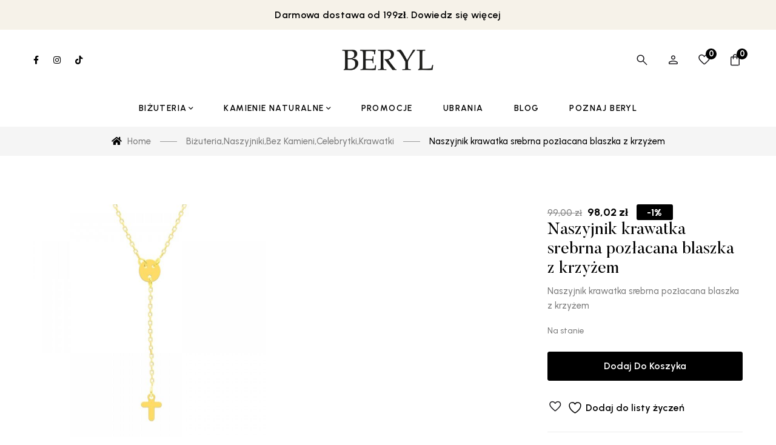

--- FILE ---
content_type: text/html; charset=UTF-8
request_url: https://beryl.pl/produkt/naszyjnik-krawatka-srebrna-pozlacana-blaszka-z-krzyzem/
body_size: 28894
content:
<!DOCTYPE html>
<html lang="pl-PL" prefix="og: https://ogp.me/ns#">
<head>
<meta charset="UTF-8">
<meta name="viewport" content="width=device-width, initial-scale=1">
<link rel="profile" href="http://gmpg.org/xfn/11">
<link rel="preconnect" href="https://fonts.googleapis.com">
<link rel="preconnect" href="https://fonts.gstatic.com" crossorigin>
				<script>document.documentElement.className = document.documentElement.className + ' yes-js js_active js'</script>
				<style>img:is([sizes="auto" i], [sizes^="auto," i]) { contain-intrinsic-size: 3000px 1500px }</style>
	
<!-- Optymalizacja wyszukiwarek według Rank Math - https://rankmath.com/ -->
<title>Naszyjnik krawatka srebrna pozłacana blaszka z krzyżem - BERYL</title>
<meta name="description" content="Naszyjnik krawatka srebrna pozłacana blaszka z krzyżem"/>
<meta name="robots" content="index, follow, max-snippet:-1, max-video-preview:-1, max-image-preview:large"/>
<link rel="canonical" href="https://beryl.pl/produkt/naszyjnik-krawatka-srebrna-pozlacana-blaszka-z-krzyzem/" />
<meta property="og:locale" content="pl_PL" />
<meta property="og:type" content="product" />
<meta property="og:title" content="Naszyjnik krawatka srebrna pozłacana blaszka z krzyżem - BERYL" />
<meta property="og:description" content="Naszyjnik krawatka srebrna pozłacana blaszka z krzyżem" />
<meta property="og:url" content="https://beryl.pl/produkt/naszyjnik-krawatka-srebrna-pozlacana-blaszka-z-krzyzem/" />
<meta property="og:site_name" content="BERYL" />
<meta property="og:updated_time" content="2024-02-13T20:30:58+01:00" />
<meta property="og:image" content="https://beryl.pl/wp-content/uploads/2023/11/30_2.jpg" />
<meta property="og:image:secure_url" content="https://beryl.pl/wp-content/uploads/2023/11/30_2.jpg" />
<meta property="og:image:width" content="1000" />
<meta property="og:image:height" content="1000" />
<meta property="og:image:alt" content="Naszyjnik krawatka srebrna pozłacana blaszka z krzyżem" />
<meta property="og:image:type" content="image/jpeg" />
<meta property="product:price:amount" content="79.69" />
<meta property="product:price:currency" content="PLN" />
<meta property="product:availability" content="instock" />
<meta name="twitter:card" content="summary_large_image" />
<meta name="twitter:title" content="Naszyjnik krawatka srebrna pozłacana blaszka z krzyżem - BERYL" />
<meta name="twitter:description" content="Naszyjnik krawatka srebrna pozłacana blaszka z krzyżem" />
<meta name="twitter:image" content="https://beryl.pl/wp-content/uploads/2023/11/30_2.jpg" />
<meta name="twitter:label1" content="Cena" />
<meta name="twitter:data1" content="79,69&nbsp;&#122;&#322;" />
<meta name="twitter:label2" content="Dostępność" />
<meta name="twitter:data2" content="Na stanie" />
<script type="application/ld+json" class="rank-math-schema">{"@context":"https://schema.org","@graph":[{"@type":"Organization","@id":"https://beryl.pl/#organization","name":"BERYL","url":"https://beryl.pl","logo":{"@type":"ImageObject","@id":"https://beryl.pl/#logo","url":"https://beryl.pl/wp-content/uploads/2025/05/cropped-cropped-logo-beryl.png","contentUrl":"https://beryl.pl/wp-content/uploads/2025/05/cropped-cropped-logo-beryl.png","caption":"BERYL","inLanguage":"pl-PL","width":"191","height":"80"}},{"@type":"WebSite","@id":"https://beryl.pl/#website","url":"https://beryl.pl","name":"BERYL","alternateName":"Modna Bi\u017cuteria Z\u0142ota i Srebrna","publisher":{"@id":"https://beryl.pl/#organization"},"inLanguage":"pl-PL"},{"@type":"ImageObject","@id":"https://beryl.pl/wp-content/uploads/2023/11/30_2.jpg","url":"https://beryl.pl/wp-content/uploads/2023/11/30_2.jpg","width":"1000","height":"1000","inLanguage":"pl-PL"},{"@type":"ItemPage","@id":"https://beryl.pl/produkt/naszyjnik-krawatka-srebrna-pozlacana-blaszka-z-krzyzem/#webpage","url":"https://beryl.pl/produkt/naszyjnik-krawatka-srebrna-pozlacana-blaszka-z-krzyzem/","name":"Naszyjnik krawatka srebrna poz\u0142acana blaszka z krzy\u017cem - BERYL","datePublished":"2017-09-04T11:11:00+02:00","dateModified":"2024-02-13T20:30:58+01:00","isPartOf":{"@id":"https://beryl.pl/#website"},"primaryImageOfPage":{"@id":"https://beryl.pl/wp-content/uploads/2023/11/30_2.jpg"},"inLanguage":"pl-PL"},{"@type":"Product","name":"Naszyjnik krawatka srebrna poz\u0142acana blaszka z krzy\u017cem - BERYL","description":"Naszyjnik krawatka srebrna poz\u0142acana blaszka z krzy\u017cem","sku":"NC091708","category":"Bi\u017cuteria &gt; Naszyjniki &gt; Bez Kamieni","mainEntityOfPage":{"@id":"https://beryl.pl/produkt/naszyjnik-krawatka-srebrna-pozlacana-blaszka-z-krzyzem/#webpage"},"weight":{"@type":"QuantitativeValue","unitCode":"GRM","value":"1.7000"},"image":[{"@type":"ImageObject","url":"https://beryl.pl/wp-content/uploads/2023/11/30_2.jpg","height":"1000","width":"1000"}],"offers":{"@type":"Offer","price":"79.69","priceCurrency":"PLN","priceValidUntil":"2026-12-31","availability":"https://schema.org/InStock","itemCondition":"NewCondition","url":"https://beryl.pl/produkt/naszyjnik-krawatka-srebrna-pozlacana-blaszka-z-krzyzem/","seller":{"@type":"Organization","@id":"https://beryl.pl/","name":"BERYL","url":"https://beryl.pl","logo":"https://beryl.pl/wp-content/uploads/2025/05/cropped-cropped-logo-beryl.png"},"priceSpecification":{"price":"79.69","priceCurrency":"PLN","valueAddedTaxIncluded":"false"}},"additionalProperty":[{"@type":"PropertyValue","name":"pa_metal","value":"Srebro Z\u0142ocone"},{"@type":"PropertyValue","name":"pa_dla-kogo","value":"Dla niej"},{"@type":"PropertyValue","name":"pa_motyw","value":"Krzy\u017c"},{"@type":"PropertyValue","name":"pa_kamien","value":"Bez kamieni"},{"@type":"PropertyValue","name":"pa_ean","value":"5905982419428"}],"@id":"https://beryl.pl/produkt/naszyjnik-krawatka-srebrna-pozlacana-blaszka-z-krzyzem/#richSnippet"}]}</script>
<!-- /Wtyczka Rank Math WordPress SEO -->

<link rel='dns-prefetch' href='//fonts.googleapis.com' />
<link rel='dns-prefetch' href='//www.googletagmanager.com' />
<link rel="alternate" type="application/rss+xml" title="BERYL &raquo; Kanał z wpisami" href="https://beryl.pl/feed/" />
<script type="text/javascript">
/* <![CDATA[ */
window._wpemojiSettings = {"baseUrl":"https:\/\/s.w.org\/images\/core\/emoji\/16.0.1\/72x72\/","ext":".png","svgUrl":"https:\/\/s.w.org\/images\/core\/emoji\/16.0.1\/svg\/","svgExt":".svg","source":{"concatemoji":"https:\/\/beryl.pl\/wp-includes\/js\/wp-emoji-release.min.js?ver=6.8.3"}};
/*! This file is auto-generated */
!function(s,n){var o,i,e;function c(e){try{var t={supportTests:e,timestamp:(new Date).valueOf()};sessionStorage.setItem(o,JSON.stringify(t))}catch(e){}}function p(e,t,n){e.clearRect(0,0,e.canvas.width,e.canvas.height),e.fillText(t,0,0);var t=new Uint32Array(e.getImageData(0,0,e.canvas.width,e.canvas.height).data),a=(e.clearRect(0,0,e.canvas.width,e.canvas.height),e.fillText(n,0,0),new Uint32Array(e.getImageData(0,0,e.canvas.width,e.canvas.height).data));return t.every(function(e,t){return e===a[t]})}function u(e,t){e.clearRect(0,0,e.canvas.width,e.canvas.height),e.fillText(t,0,0);for(var n=e.getImageData(16,16,1,1),a=0;a<n.data.length;a++)if(0!==n.data[a])return!1;return!0}function f(e,t,n,a){switch(t){case"flag":return n(e,"\ud83c\udff3\ufe0f\u200d\u26a7\ufe0f","\ud83c\udff3\ufe0f\u200b\u26a7\ufe0f")?!1:!n(e,"\ud83c\udde8\ud83c\uddf6","\ud83c\udde8\u200b\ud83c\uddf6")&&!n(e,"\ud83c\udff4\udb40\udc67\udb40\udc62\udb40\udc65\udb40\udc6e\udb40\udc67\udb40\udc7f","\ud83c\udff4\u200b\udb40\udc67\u200b\udb40\udc62\u200b\udb40\udc65\u200b\udb40\udc6e\u200b\udb40\udc67\u200b\udb40\udc7f");case"emoji":return!a(e,"\ud83e\udedf")}return!1}function g(e,t,n,a){var r="undefined"!=typeof WorkerGlobalScope&&self instanceof WorkerGlobalScope?new OffscreenCanvas(300,150):s.createElement("canvas"),o=r.getContext("2d",{willReadFrequently:!0}),i=(o.textBaseline="top",o.font="600 32px Arial",{});return e.forEach(function(e){i[e]=t(o,e,n,a)}),i}function t(e){var t=s.createElement("script");t.src=e,t.defer=!0,s.head.appendChild(t)}"undefined"!=typeof Promise&&(o="wpEmojiSettingsSupports",i=["flag","emoji"],n.supports={everything:!0,everythingExceptFlag:!0},e=new Promise(function(e){s.addEventListener("DOMContentLoaded",e,{once:!0})}),new Promise(function(t){var n=function(){try{var e=JSON.parse(sessionStorage.getItem(o));if("object"==typeof e&&"number"==typeof e.timestamp&&(new Date).valueOf()<e.timestamp+604800&&"object"==typeof e.supportTests)return e.supportTests}catch(e){}return null}();if(!n){if("undefined"!=typeof Worker&&"undefined"!=typeof OffscreenCanvas&&"undefined"!=typeof URL&&URL.createObjectURL&&"undefined"!=typeof Blob)try{var e="postMessage("+g.toString()+"("+[JSON.stringify(i),f.toString(),p.toString(),u.toString()].join(",")+"));",a=new Blob([e],{type:"text/javascript"}),r=new Worker(URL.createObjectURL(a),{name:"wpTestEmojiSupports"});return void(r.onmessage=function(e){c(n=e.data),r.terminate(),t(n)})}catch(e){}c(n=g(i,f,p,u))}t(n)}).then(function(e){for(var t in e)n.supports[t]=e[t],n.supports.everything=n.supports.everything&&n.supports[t],"flag"!==t&&(n.supports.everythingExceptFlag=n.supports.everythingExceptFlag&&n.supports[t]);n.supports.everythingExceptFlag=n.supports.everythingExceptFlag&&!n.supports.flag,n.DOMReady=!1,n.readyCallback=function(){n.DOMReady=!0}}).then(function(){return e}).then(function(){var e;n.supports.everything||(n.readyCallback(),(e=n.source||{}).concatemoji?t(e.concatemoji):e.wpemoji&&e.twemoji&&(t(e.twemoji),t(e.wpemoji)))}))}((window,document),window._wpemojiSettings);
/* ]]> */
</script>

<link rel='stylesheet' id='woocommerce-gift-system-style-css' href='https://beryl.pl/wp-content/plugins/woocommerce-gift-manager/css/woocommerce-gift-system.css?ver=6.8.3' type='text/css' media='all' />
<link rel='stylesheet' id='easy-autocomplete-css' href='https://beryl.pl/wp-content/plugins/woocommerce-products-filter/js/easy-autocomplete/easy-autocomplete.min.css?ver=3.3.4.5' type='text/css' media='all' />
<link rel='stylesheet' id='easy-autocomplete-theme-css' href='https://beryl.pl/wp-content/plugins/woocommerce-products-filter/js/easy-autocomplete/easy-autocomplete.themes.min.css?ver=3.3.4.5' type='text/css' media='all' />
<link rel='stylesheet' id='bootstrap-select-css' href='https://beryl.pl/wp-content/plugins/g5-core/assets/vendors/bootstrap-select/css/bootstrap-select.min.css?ver=1.13.14' type='text/css' media='all' />
<link rel='stylesheet' id='bootstrap-css' href='https://beryl.pl/wp-content/plugins/g5-core/assets/vendors/bootstrap/css/bootstrap.min.css?ver=4.6.0' type='text/css' media='all' />
<link rel='stylesheet' id='slick-css' href='https://beryl.pl/wp-content/plugins/g5-core/assets/vendors/slick/slick.min.css?ver=1.8.1' type='text/css' media='all' />
<link rel='stylesheet' id='magnific-popup-css' href='https://beryl.pl/wp-content/plugins/g5-core/lib/smart-framework/assets/vendors/magnific-popup/magnific-popup.min.css?ver=1.1.0' type='text/css' media='all' />
<link rel='stylesheet' id='ladda-css' href='https://beryl.pl/wp-content/plugins/g5-core/assets/vendors/ladda/ladda-themeless.min.css?ver=1.0.5' type='text/css' media='all' />
<link rel='stylesheet' id='perfect-scrollbar-css' href='https://beryl.pl/wp-content/plugins/g5-core/lib/smart-framework/assets/vendors/perfect-scrollbar/css/perfect-scrollbar.min.css?ver=0.6.15' type='text/css' media='all' />
<link rel='stylesheet' id='justifiedGallery-css' href='https://beryl.pl/wp-content/plugins/g5-core/assets/vendors/justified-gallery/justifiedGallery.min.css?ver=3.7.0' type='text/css' media='all' />
<link rel='stylesheet' id='g5core_frontend-css' href='https://beryl.pl/wp-content/plugins/g5-core/assets/scss/frontend.min.css?ver=1.6.8' type='text/css' media='all' />
<style id='wp-emoji-styles-inline-css' type='text/css'>

	img.wp-smiley, img.emoji {
		display: inline !important;
		border: none !important;
		box-shadow: none !important;
		height: 1em !important;
		width: 1em !important;
		margin: 0 0.07em !important;
		vertical-align: -0.1em !important;
		background: none !important;
		padding: 0 !important;
	}
</style>
<link rel='stylesheet' id='wp-block-library-css' href='https://beryl.pl/wp-includes/css/dist/block-library/style.min.css?ver=6.8.3' type='text/css' media='all' />
<style id='wp-block-library-theme-inline-css' type='text/css'>
.wp-block-audio :where(figcaption){color:#555;font-size:13px;text-align:center}.is-dark-theme .wp-block-audio :where(figcaption){color:#ffffffa6}.wp-block-audio{margin:0 0 1em}.wp-block-code{border:1px solid #ccc;border-radius:4px;font-family:Menlo,Consolas,monaco,monospace;padding:.8em 1em}.wp-block-embed :where(figcaption){color:#555;font-size:13px;text-align:center}.is-dark-theme .wp-block-embed :where(figcaption){color:#ffffffa6}.wp-block-embed{margin:0 0 1em}.blocks-gallery-caption{color:#555;font-size:13px;text-align:center}.is-dark-theme .blocks-gallery-caption{color:#ffffffa6}:root :where(.wp-block-image figcaption){color:#555;font-size:13px;text-align:center}.is-dark-theme :root :where(.wp-block-image figcaption){color:#ffffffa6}.wp-block-image{margin:0 0 1em}.wp-block-pullquote{border-bottom:4px solid;border-top:4px solid;color:currentColor;margin-bottom:1.75em}.wp-block-pullquote cite,.wp-block-pullquote footer,.wp-block-pullquote__citation{color:currentColor;font-size:.8125em;font-style:normal;text-transform:uppercase}.wp-block-quote{border-left:.25em solid;margin:0 0 1.75em;padding-left:1em}.wp-block-quote cite,.wp-block-quote footer{color:currentColor;font-size:.8125em;font-style:normal;position:relative}.wp-block-quote:where(.has-text-align-right){border-left:none;border-right:.25em solid;padding-left:0;padding-right:1em}.wp-block-quote:where(.has-text-align-center){border:none;padding-left:0}.wp-block-quote.is-large,.wp-block-quote.is-style-large,.wp-block-quote:where(.is-style-plain){border:none}.wp-block-search .wp-block-search__label{font-weight:700}.wp-block-search__button{border:1px solid #ccc;padding:.375em .625em}:where(.wp-block-group.has-background){padding:1.25em 2.375em}.wp-block-separator.has-css-opacity{opacity:.4}.wp-block-separator{border:none;border-bottom:2px solid;margin-left:auto;margin-right:auto}.wp-block-separator.has-alpha-channel-opacity{opacity:1}.wp-block-separator:not(.is-style-wide):not(.is-style-dots){width:100px}.wp-block-separator.has-background:not(.is-style-dots){border-bottom:none;height:1px}.wp-block-separator.has-background:not(.is-style-wide):not(.is-style-dots){height:2px}.wp-block-table{margin:0 0 1em}.wp-block-table td,.wp-block-table th{word-break:normal}.wp-block-table :where(figcaption){color:#555;font-size:13px;text-align:center}.is-dark-theme .wp-block-table :where(figcaption){color:#ffffffa6}.wp-block-video :where(figcaption){color:#555;font-size:13px;text-align:center}.is-dark-theme .wp-block-video :where(figcaption){color:#ffffffa6}.wp-block-video{margin:0 0 1em}:root :where(.wp-block-template-part.has-background){margin-bottom:0;margin-top:0;padding:1.25em 2.375em}
</style>
<style id='classic-theme-styles-inline-css' type='text/css'>
/*! This file is auto-generated */
.wp-block-button__link{color:#fff;background-color:#32373c;border-radius:9999px;box-shadow:none;text-decoration:none;padding:calc(.667em + 2px) calc(1.333em + 2px);font-size:1.125em}.wp-block-file__button{background:#32373c;color:#fff;text-decoration:none}
</style>
<link rel='stylesheet' id='jquery-selectBox-css' href='https://beryl.pl/wp-content/plugins/yith-woocommerce-wishlist/assets/css/jquery.selectBox.css?ver=1.2.0' type='text/css' media='all' />
<link rel='stylesheet' id='woocommerce_prettyPhoto_css-css' href='//beryl.pl/wp-content/plugins/woocommerce/assets/css/prettyPhoto.css?ver=3.1.6' type='text/css' media='all' />
<link rel='stylesheet' id='yith-wcwl-main-css' href='https://beryl.pl/wp-content/plugins/yith-woocommerce-wishlist/assets/css/style.css?ver=4.7.0' type='text/css' media='all' />
<style id='yith-wcwl-main-inline-css' type='text/css'>
 :root { --color-add-to-wishlist-background: #333333; --color-add-to-wishlist-text: #FFFFFF; --color-add-to-wishlist-border: #333333; --color-add-to-wishlist-background-hover: #333333; --color-add-to-wishlist-text-hover: #FFFFFF; --color-add-to-wishlist-border-hover: #333333; --rounded-corners-radius: 16px; --color-add-to-cart-background: #333333; --color-add-to-cart-text: #FFFFFF; --color-add-to-cart-border: #333333; --color-add-to-cart-background-hover: #4F4F4F; --color-add-to-cart-text-hover: #FFFFFF; --color-add-to-cart-border-hover: #4F4F4F; --add-to-cart-rounded-corners-radius: 16px; --color-button-style-1-background: #333333; --color-button-style-1-text: #FFFFFF; --color-button-style-1-border: #333333; --color-button-style-1-background-hover: #4F4F4F; --color-button-style-1-text-hover: #FFFFFF; --color-button-style-1-border-hover: #4F4F4F; --color-button-style-2-background: #333333; --color-button-style-2-text: #FFFFFF; --color-button-style-2-border: #333333; --color-button-style-2-background-hover: #4F4F4F; --color-button-style-2-text-hover: #FFFFFF; --color-button-style-2-border-hover: #4F4F4F; --color-wishlist-table-background: #FFFFFF; --color-wishlist-table-text: #6d6c6c; --color-wishlist-table-border: #FFFFFF; --color-headers-background: #F4F4F4; --color-share-button-color: #FFFFFF; --color-share-button-color-hover: #FFFFFF; --color-fb-button-background: #39599E; --color-fb-button-background-hover: #595A5A; --color-tw-button-background: #45AFE2; --color-tw-button-background-hover: #595A5A; --color-pr-button-background: #AB2E31; --color-pr-button-background-hover: #595A5A; --color-em-button-background: #FBB102; --color-em-button-background-hover: #595A5A; --color-wa-button-background: #00A901; --color-wa-button-background-hover: #595A5A; --feedback-duration: 3s } 
 :root { --color-add-to-wishlist-background: #333333; --color-add-to-wishlist-text: #FFFFFF; --color-add-to-wishlist-border: #333333; --color-add-to-wishlist-background-hover: #333333; --color-add-to-wishlist-text-hover: #FFFFFF; --color-add-to-wishlist-border-hover: #333333; --rounded-corners-radius: 16px; --color-add-to-cart-background: #333333; --color-add-to-cart-text: #FFFFFF; --color-add-to-cart-border: #333333; --color-add-to-cart-background-hover: #4F4F4F; --color-add-to-cart-text-hover: #FFFFFF; --color-add-to-cart-border-hover: #4F4F4F; --add-to-cart-rounded-corners-radius: 16px; --color-button-style-1-background: #333333; --color-button-style-1-text: #FFFFFF; --color-button-style-1-border: #333333; --color-button-style-1-background-hover: #4F4F4F; --color-button-style-1-text-hover: #FFFFFF; --color-button-style-1-border-hover: #4F4F4F; --color-button-style-2-background: #333333; --color-button-style-2-text: #FFFFFF; --color-button-style-2-border: #333333; --color-button-style-2-background-hover: #4F4F4F; --color-button-style-2-text-hover: #FFFFFF; --color-button-style-2-border-hover: #4F4F4F; --color-wishlist-table-background: #FFFFFF; --color-wishlist-table-text: #6d6c6c; --color-wishlist-table-border: #FFFFFF; --color-headers-background: #F4F4F4; --color-share-button-color: #FFFFFF; --color-share-button-color-hover: #FFFFFF; --color-fb-button-background: #39599E; --color-fb-button-background-hover: #595A5A; --color-tw-button-background: #45AFE2; --color-tw-button-background-hover: #595A5A; --color-pr-button-background: #AB2E31; --color-pr-button-background-hover: #595A5A; --color-em-button-background: #FBB102; --color-em-button-background-hover: #595A5A; --color-wa-button-background: #00A901; --color-wa-button-background-hover: #595A5A; --feedback-duration: 3s } 
</style>
<style id='global-styles-inline-css' type='text/css'>
:root{--wp--preset--aspect-ratio--square: 1;--wp--preset--aspect-ratio--4-3: 4/3;--wp--preset--aspect-ratio--3-4: 3/4;--wp--preset--aspect-ratio--3-2: 3/2;--wp--preset--aspect-ratio--2-3: 2/3;--wp--preset--aspect-ratio--16-9: 16/9;--wp--preset--aspect-ratio--9-16: 9/16;--wp--preset--color--black: #000000;--wp--preset--color--cyan-bluish-gray: #abb8c3;--wp--preset--color--white: #ffffff;--wp--preset--color--pale-pink: #f78da7;--wp--preset--color--vivid-red: #cf2e2e;--wp--preset--color--luminous-vivid-orange: #ff6900;--wp--preset--color--luminous-vivid-amber: #fcb900;--wp--preset--color--light-green-cyan: #7bdcb5;--wp--preset--color--vivid-green-cyan: #00d084;--wp--preset--color--pale-cyan-blue: #8ed1fc;--wp--preset--color--vivid-cyan-blue: #0693e3;--wp--preset--color--vivid-purple: #9b51e0;--wp--preset--gradient--vivid-cyan-blue-to-vivid-purple: linear-gradient(135deg,rgba(6,147,227,1) 0%,rgb(155,81,224) 100%);--wp--preset--gradient--light-green-cyan-to-vivid-green-cyan: linear-gradient(135deg,rgb(122,220,180) 0%,rgb(0,208,130) 100%);--wp--preset--gradient--luminous-vivid-amber-to-luminous-vivid-orange: linear-gradient(135deg,rgba(252,185,0,1) 0%,rgba(255,105,0,1) 100%);--wp--preset--gradient--luminous-vivid-orange-to-vivid-red: linear-gradient(135deg,rgba(255,105,0,1) 0%,rgb(207,46,46) 100%);--wp--preset--gradient--very-light-gray-to-cyan-bluish-gray: linear-gradient(135deg,rgb(238,238,238) 0%,rgb(169,184,195) 100%);--wp--preset--gradient--cool-to-warm-spectrum: linear-gradient(135deg,rgb(74,234,220) 0%,rgb(151,120,209) 20%,rgb(207,42,186) 40%,rgb(238,44,130) 60%,rgb(251,105,98) 80%,rgb(254,248,76) 100%);--wp--preset--gradient--blush-light-purple: linear-gradient(135deg,rgb(255,206,236) 0%,rgb(152,150,240) 100%);--wp--preset--gradient--blush-bordeaux: linear-gradient(135deg,rgb(254,205,165) 0%,rgb(254,45,45) 50%,rgb(107,0,62) 100%);--wp--preset--gradient--luminous-dusk: linear-gradient(135deg,rgb(255,203,112) 0%,rgb(199,81,192) 50%,rgb(65,88,208) 100%);--wp--preset--gradient--pale-ocean: linear-gradient(135deg,rgb(255,245,203) 0%,rgb(182,227,212) 50%,rgb(51,167,181) 100%);--wp--preset--gradient--electric-grass: linear-gradient(135deg,rgb(202,248,128) 0%,rgb(113,206,126) 100%);--wp--preset--gradient--midnight: linear-gradient(135deg,rgb(2,3,129) 0%,rgb(40,116,252) 100%);--wp--preset--font-size--small: 13px;--wp--preset--font-size--medium: 20px;--wp--preset--font-size--large: 36px;--wp--preset--font-size--x-large: 42px;--wp--preset--spacing--20: 0.44rem;--wp--preset--spacing--30: 0.67rem;--wp--preset--spacing--40: 1rem;--wp--preset--spacing--50: 1.5rem;--wp--preset--spacing--60: 2.25rem;--wp--preset--spacing--70: 3.38rem;--wp--preset--spacing--80: 5.06rem;--wp--preset--shadow--natural: 6px 6px 9px rgba(0, 0, 0, 0.2);--wp--preset--shadow--deep: 12px 12px 50px rgba(0, 0, 0, 0.4);--wp--preset--shadow--sharp: 6px 6px 0px rgba(0, 0, 0, 0.2);--wp--preset--shadow--outlined: 6px 6px 0px -3px rgba(255, 255, 255, 1), 6px 6px rgba(0, 0, 0, 1);--wp--preset--shadow--crisp: 6px 6px 0px rgba(0, 0, 0, 1);}:where(.is-layout-flex){gap: 0.5em;}:where(.is-layout-grid){gap: 0.5em;}body .is-layout-flex{display: flex;}.is-layout-flex{flex-wrap: wrap;align-items: center;}.is-layout-flex > :is(*, div){margin: 0;}body .is-layout-grid{display: grid;}.is-layout-grid > :is(*, div){margin: 0;}:where(.wp-block-columns.is-layout-flex){gap: 2em;}:where(.wp-block-columns.is-layout-grid){gap: 2em;}:where(.wp-block-post-template.is-layout-flex){gap: 1.25em;}:where(.wp-block-post-template.is-layout-grid){gap: 1.25em;}.has-black-color{color: var(--wp--preset--color--black) !important;}.has-cyan-bluish-gray-color{color: var(--wp--preset--color--cyan-bluish-gray) !important;}.has-white-color{color: var(--wp--preset--color--white) !important;}.has-pale-pink-color{color: var(--wp--preset--color--pale-pink) !important;}.has-vivid-red-color{color: var(--wp--preset--color--vivid-red) !important;}.has-luminous-vivid-orange-color{color: var(--wp--preset--color--luminous-vivid-orange) !important;}.has-luminous-vivid-amber-color{color: var(--wp--preset--color--luminous-vivid-amber) !important;}.has-light-green-cyan-color{color: var(--wp--preset--color--light-green-cyan) !important;}.has-vivid-green-cyan-color{color: var(--wp--preset--color--vivid-green-cyan) !important;}.has-pale-cyan-blue-color{color: var(--wp--preset--color--pale-cyan-blue) !important;}.has-vivid-cyan-blue-color{color: var(--wp--preset--color--vivid-cyan-blue) !important;}.has-vivid-purple-color{color: var(--wp--preset--color--vivid-purple) !important;}.has-black-background-color{background-color: var(--wp--preset--color--black) !important;}.has-cyan-bluish-gray-background-color{background-color: var(--wp--preset--color--cyan-bluish-gray) !important;}.has-white-background-color{background-color: var(--wp--preset--color--white) !important;}.has-pale-pink-background-color{background-color: var(--wp--preset--color--pale-pink) !important;}.has-vivid-red-background-color{background-color: var(--wp--preset--color--vivid-red) !important;}.has-luminous-vivid-orange-background-color{background-color: var(--wp--preset--color--luminous-vivid-orange) !important;}.has-luminous-vivid-amber-background-color{background-color: var(--wp--preset--color--luminous-vivid-amber) !important;}.has-light-green-cyan-background-color{background-color: var(--wp--preset--color--light-green-cyan) !important;}.has-vivid-green-cyan-background-color{background-color: var(--wp--preset--color--vivid-green-cyan) !important;}.has-pale-cyan-blue-background-color{background-color: var(--wp--preset--color--pale-cyan-blue) !important;}.has-vivid-cyan-blue-background-color{background-color: var(--wp--preset--color--vivid-cyan-blue) !important;}.has-vivid-purple-background-color{background-color: var(--wp--preset--color--vivid-purple) !important;}.has-black-border-color{border-color: var(--wp--preset--color--black) !important;}.has-cyan-bluish-gray-border-color{border-color: var(--wp--preset--color--cyan-bluish-gray) !important;}.has-white-border-color{border-color: var(--wp--preset--color--white) !important;}.has-pale-pink-border-color{border-color: var(--wp--preset--color--pale-pink) !important;}.has-vivid-red-border-color{border-color: var(--wp--preset--color--vivid-red) !important;}.has-luminous-vivid-orange-border-color{border-color: var(--wp--preset--color--luminous-vivid-orange) !important;}.has-luminous-vivid-amber-border-color{border-color: var(--wp--preset--color--luminous-vivid-amber) !important;}.has-light-green-cyan-border-color{border-color: var(--wp--preset--color--light-green-cyan) !important;}.has-vivid-green-cyan-border-color{border-color: var(--wp--preset--color--vivid-green-cyan) !important;}.has-pale-cyan-blue-border-color{border-color: var(--wp--preset--color--pale-cyan-blue) !important;}.has-vivid-cyan-blue-border-color{border-color: var(--wp--preset--color--vivid-cyan-blue) !important;}.has-vivid-purple-border-color{border-color: var(--wp--preset--color--vivid-purple) !important;}.has-vivid-cyan-blue-to-vivid-purple-gradient-background{background: var(--wp--preset--gradient--vivid-cyan-blue-to-vivid-purple) !important;}.has-light-green-cyan-to-vivid-green-cyan-gradient-background{background: var(--wp--preset--gradient--light-green-cyan-to-vivid-green-cyan) !important;}.has-luminous-vivid-amber-to-luminous-vivid-orange-gradient-background{background: var(--wp--preset--gradient--luminous-vivid-amber-to-luminous-vivid-orange) !important;}.has-luminous-vivid-orange-to-vivid-red-gradient-background{background: var(--wp--preset--gradient--luminous-vivid-orange-to-vivid-red) !important;}.has-very-light-gray-to-cyan-bluish-gray-gradient-background{background: var(--wp--preset--gradient--very-light-gray-to-cyan-bluish-gray) !important;}.has-cool-to-warm-spectrum-gradient-background{background: var(--wp--preset--gradient--cool-to-warm-spectrum) !important;}.has-blush-light-purple-gradient-background{background: var(--wp--preset--gradient--blush-light-purple) !important;}.has-blush-bordeaux-gradient-background{background: var(--wp--preset--gradient--blush-bordeaux) !important;}.has-luminous-dusk-gradient-background{background: var(--wp--preset--gradient--luminous-dusk) !important;}.has-pale-ocean-gradient-background{background: var(--wp--preset--gradient--pale-ocean) !important;}.has-electric-grass-gradient-background{background: var(--wp--preset--gradient--electric-grass) !important;}.has-midnight-gradient-background{background: var(--wp--preset--gradient--midnight) !important;}.has-small-font-size{font-size: var(--wp--preset--font-size--small) !important;}.has-medium-font-size{font-size: var(--wp--preset--font-size--medium) !important;}.has-large-font-size{font-size: var(--wp--preset--font-size--large) !important;}.has-x-large-font-size{font-size: var(--wp--preset--font-size--x-large) !important;}
:where(.wp-block-post-template.is-layout-flex){gap: 1.25em;}:where(.wp-block-post-template.is-layout-grid){gap: 1.25em;}
:where(.wp-block-columns.is-layout-flex){gap: 2em;}:where(.wp-block-columns.is-layout-grid){gap: 2em;}
:root :where(.wp-block-pullquote){font-size: 1.5em;line-height: 1.6;}
</style>
<link rel='stylesheet' id='contact-form-7-css' href='https://beryl.pl/wp-content/plugins/contact-form-7/includes/css/styles.css?ver=6.1.3' type='text/css' media='all' />
<link rel='stylesheet' id='rt-fontawsome-css' href='https://beryl.pl/wp-content/plugins/the-post-grid/assets/vendor/font-awesome/css/font-awesome.min.css?ver=7.8.2' type='text/css' media='all' />
<link rel='stylesheet' id='rt-tpg-css' href='https://beryl.pl/wp-content/plugins/the-post-grid/assets/css/thepostgrid.min.css?ver=7.8.2' type='text/css' media='all' />
<link rel='stylesheet' id='woof-css' href='https://beryl.pl/wp-content/plugins/woocommerce-products-filter/css/front.css?ver=3.3.4.5' type='text/css' media='all' />
<style id='woof-inline-css' type='text/css'>

.woof_products_top_panel li span, .woof_products_top_panel2 li span{background: url(https://beryl.pl/wp-content/plugins/woocommerce-products-filter/img/delete.png);background-size: 14px 14px;background-repeat: no-repeat;background-position: right;}
.woof_edit_view{
                    display: none;
                }


</style>
<link rel='stylesheet' id='chosen-drop-down-css' href='https://beryl.pl/wp-content/plugins/woocommerce-products-filter/js/chosen/chosen.min.css?ver=3.3.4.5' type='text/css' media='all' />
<link rel='stylesheet' id='woof_by_author_html_items-css' href='https://beryl.pl/wp-content/plugins/woocommerce-products-filter/ext/by_author/css/by_author.css?ver=3.3.4.5' type='text/css' media='all' />
<link rel='stylesheet' id='woof_by_backorder_html_items-css' href='https://beryl.pl/wp-content/plugins/woocommerce-products-filter/ext/by_backorder/css/by_backorder.css?ver=3.3.4.5' type='text/css' media='all' />
<link rel='stylesheet' id='woof_by_featured_html_items-css' href='https://beryl.pl/wp-content/plugins/woocommerce-products-filter/ext/by_featured/css/by_featured.css?ver=3.3.4.5' type='text/css' media='all' />
<link rel='stylesheet' id='woof_by_instock_html_items-css' href='https://beryl.pl/wp-content/plugins/woocommerce-products-filter/ext/by_instock/css/by_instock.css?ver=3.3.4.5' type='text/css' media='all' />
<link rel='stylesheet' id='woof_by_onsales_html_items-css' href='https://beryl.pl/wp-content/plugins/woocommerce-products-filter/ext/by_onsales/css/by_onsales.css?ver=3.3.4.5' type='text/css' media='all' />
<link rel='stylesheet' id='woof_by_sku_html_items-css' href='https://beryl.pl/wp-content/plugins/woocommerce-products-filter/ext/by_sku/css/by_sku.css?ver=3.3.4.5' type='text/css' media='all' />
<link rel='stylesheet' id='woof_by_text_html_items-css' href='https://beryl.pl/wp-content/plugins/woocommerce-products-filter/ext/by_text/assets/css/front.css?ver=3.3.4.5' type='text/css' media='all' />
<link rel='stylesheet' id='woof_color_html_items-css' href='https://beryl.pl/wp-content/plugins/woocommerce-products-filter/ext/color/css/html_types/color.css?ver=3.3.4.5' type='text/css' media='all' />
<link rel='stylesheet' id='woof_image_html_items-css' href='https://beryl.pl/wp-content/plugins/woocommerce-products-filter/ext/image/css/html_types/image.css?ver=3.3.4.5' type='text/css' media='all' />
<link rel='stylesheet' id='woof_label_html_items-css' href='https://beryl.pl/wp-content/plugins/woocommerce-products-filter/ext/label/css/html_types/label.css?ver=3.3.4.5' type='text/css' media='all' />
<link rel='stylesheet' id='woof_select_hierarchy_html_items-css' href='https://beryl.pl/wp-content/plugins/woocommerce-products-filter/ext/select_hierarchy/css/html_types/select_hierarchy.css?ver=3.3.4.5' type='text/css' media='all' />
<link rel='stylesheet' id='woof_select_radio_check_html_items-css' href='https://beryl.pl/wp-content/plugins/woocommerce-products-filter/ext/select_radio_check/css/html_types/select_radio_check.css?ver=3.3.4.5' type='text/css' media='all' />
<link rel='stylesheet' id='woof_slider_html_items-css' href='https://beryl.pl/wp-content/plugins/woocommerce-products-filter/ext/slider/css/html_types/slider.css?ver=3.3.4.5' type='text/css' media='all' />
<link rel='stylesheet' id='woof_sd_html_items_checkbox-css' href='https://beryl.pl/wp-content/plugins/woocommerce-products-filter/ext/smart_designer/css/elements/checkbox.css?ver=3.3.4.5' type='text/css' media='all' />
<link rel='stylesheet' id='woof_sd_html_items_radio-css' href='https://beryl.pl/wp-content/plugins/woocommerce-products-filter/ext/smart_designer/css/elements/radio.css?ver=3.3.4.5' type='text/css' media='all' />
<link rel='stylesheet' id='woof_sd_html_items_switcher-css' href='https://beryl.pl/wp-content/plugins/woocommerce-products-filter/ext/smart_designer/css/elements/switcher.css?ver=3.3.4.5' type='text/css' media='all' />
<link rel='stylesheet' id='woof_sd_html_items_color-css' href='https://beryl.pl/wp-content/plugins/woocommerce-products-filter/ext/smart_designer/css/elements/color.css?ver=3.3.4.5' type='text/css' media='all' />
<link rel='stylesheet' id='woof_sd_html_items_tooltip-css' href='https://beryl.pl/wp-content/plugins/woocommerce-products-filter/ext/smart_designer/css/tooltip.css?ver=3.3.4.5' type='text/css' media='all' />
<link rel='stylesheet' id='woof_sd_html_items_front-css' href='https://beryl.pl/wp-content/plugins/woocommerce-products-filter/ext/smart_designer/css/front.css?ver=3.3.4.5' type='text/css' media='all' />
<link rel='stylesheet' id='woof-switcher23-css' href='https://beryl.pl/wp-content/plugins/woocommerce-products-filter/css/switcher.css?ver=3.3.4.5' type='text/css' media='all' />
<link rel='stylesheet' id='photoswipe-css' href='https://beryl.pl/wp-content/plugins/woocommerce/assets/css/photoswipe/photoswipe.min.css?ver=10.3.5' type='text/css' media='all' />
<link rel='stylesheet' id='photoswipe-default-skin-css' href='https://beryl.pl/wp-content/plugins/woocommerce/assets/css/photoswipe/default-skin/default-skin.min.css?ver=10.3.5' type='text/css' media='all' />
<link rel='stylesheet' id='woocommerce-layout-css' href='https://beryl.pl/wp-content/plugins/woocommerce/assets/css/woocommerce-layout.css?ver=10.3.5' type='text/css' media='all' />
<link rel='stylesheet' id='woocommerce-smallscreen-css' href='https://beryl.pl/wp-content/plugins/woocommerce/assets/css/woocommerce-smallscreen.css?ver=10.3.5' type='text/css' media='only screen and (max-width: 768px)' />
<link rel='stylesheet' id='woocommerce-general-css' href='https://beryl.pl/wp-content/plugins/woocommerce/assets/css/woocommerce.css?ver=10.3.5' type='text/css' media='all' />
<style id='woocommerce-inline-inline-css' type='text/css'>
.woocommerce form .form-row .required { visibility: visible; }
</style>
<link rel='stylesheet' id='font-awesome-css' href='https://beryl.pl/wp-content/plugins/g5-core/assets/vendors/font-awesome/css/all.min.css?ver=5.15.4' type='text/css' media='all' />
<style id='font-awesome-inline-css' type='text/css'>
[data-font="FontAwesome"]:before {font-family: 'FontAwesome' !important;content: attr(data-icon) !important;speak: none !important;font-weight: normal !important;font-variant: normal !important;text-transform: none !important;line-height: 1 !important;font-style: normal !important;-webkit-font-smoothing: antialiased !important;-moz-osx-font-smoothing: grayscale !important;}
</style>
<link rel='stylesheet' id='wpb_wmca_accordion_style-css' href='https://beryl.pl/wp-content/plugins/wpb-accordion-menu-or-category/assets/css/wpb_wmca_style.css?ver=1.0' type='text/css' media='all' />
<link rel='stylesheet' id='brands-styles-css' href='https://beryl.pl/wp-content/plugins/woocommerce/assets/css/brands.css?ver=10.3.5' type='text/css' media='all' />
<link rel='stylesheet' id='pageart-style-css' href='https://beryl.pl/wp-content/themes/glowing-child/css/pageart.css?ver=6.8.3' type='text/css' media='all' />
<link rel='stylesheet' id='g5core_xmenu-animate-css' href='https://beryl.pl/wp-content/plugins/g5-core/inc/xmenu/assets/css/animate.min.css?ver=3.5.1' type='text/css' media='all' />
<link rel='stylesheet' id='g5blog_frontend-css' href='https://beryl.pl/wp-content/plugins/g5-blog/assets/scss/frontend.min.css?ver=1.1.4' type='text/css' media='all' />
<link rel='stylesheet' id='g5element_heading-css' href='https://beryl.pl/wp-content/plugins/g5-element/assets/shortcode-css/heading.min.css?ver=1.2.6' type='text/css' media='all' />
<link rel='stylesheet' id='g5element_list-css' href='https://beryl.pl/wp-content/plugins/g5-element/assets/shortcode-css/list.min.css?ver=1.2.6' type='text/css' media='all' />
<link rel='stylesheet' id='g5element_social_icons-css' href='https://beryl.pl/wp-content/plugins/g5-element/assets/shortcode-css/social-icons.min.css?ver=1.2.6' type='text/css' media='all' />
<link rel='stylesheet' id='js_composer_front-css' href='https://beryl.pl/wp-content/plugins/js_composer/assets/css/js_composer.min.css?ver=7.0' type='text/css' media='all' />
<link rel='stylesheet' id='g5element_vc-frontend-css' href='https://beryl.pl/wp-content/plugins/g5-element/assets/css/vc-frontend.min.css?ver=1.2.6' type='text/css' media='all' />
<link rel='stylesheet' id='flexible-shipping-free-shipping-css' href='https://beryl.pl/wp-content/plugins/flexible-shipping/assets/dist/css/free-shipping.css?ver=6.2.1.2' type='text/css' media='all' />
<link rel='stylesheet' id='payu-gateway-css' href='https://beryl.pl/wp-content/plugins/woo-payu-payment-gateway/assets/css/payu-gateway.css?ver=2.9.0' type='text/css' media='all' />
<link rel='stylesheet' id='select2-css' href='https://beryl.pl/wp-content/plugins/woocommerce/assets/css/select2.css?ver=10.3.5' type='text/css' media='all' />
<link rel='stylesheet' id='g5shop_frontend-css' href='https://beryl.pl/wp-content/plugins/g5-shop/assets/scss/frontend.min.css?ver=1.3.5' type='text/css' media='all' />
<link rel='stylesheet' id='phosphor-css' href='https://beryl.pl/wp-content/themes/glowing/assets/vendors/font-phosphor/css/phosphor.min.css?ver=1.0.0' type='text/css' media='all' />
<link rel='stylesheet' id='glowing-style-css' href='https://beryl.pl/wp-content/themes/glowing/style.css?ver=1.2.1' type='text/css' media='all' />
<link rel='stylesheet' id='glowing-woocommerce-css' href='https://beryl.pl/wp-content/themes/glowing/assets/css/woocommerce.min.css?ver=1.2.1' type='text/css' media='all' />
<link rel='stylesheet' id='glowing-child-style-css' href='https://beryl.pl/wp-content/themes/glowing-child/style.css?ver=6.8.3' type='text/css' media='all' />
<link rel='stylesheet' id='gsf_custom_font_tuesdaynight-css' href='https://beryl.pl/wp-content/themes/glowing/assets/fonts/tuesday-night/stylesheet.min.css?ver=6.8.3' type='text/css' media='all' />
<link rel='stylesheet' id='gsf_custom_font_butler-css' href='https://beryl.pl/wp-content/themes/glowing/assets/fonts/butler/stylesheet.min.css?ver=6.8.3' type='text/css' media='all' />
<link rel='stylesheet' id='gsf_custom_font_aantaradistance-css' href='https://beryl.pl/wp-content/themes/glowing/assets/fonts/a-antara-distance/stylesheet.min.css?ver=6.8.3' type='text/css' media='all' />
<link rel='stylesheet' id='gsf_custom_font_bespokeserif-css' href='https://beryl.pl/wp-content/themes/glowing/assets/fonts/bespoke-serif/css/bespoke-serif.min.css?ver=6.8.3' type='text/css' media='all' />
<link rel='stylesheet' id='gsf_custom_font_satoshi-css' href='https://beryl.pl/wp-content/themes/glowing/assets/fonts/satoshi/css/satoshi.min.css?ver=6.8.3' type='text/css' media='all' />
<link rel='stylesheet' id='gsf_google-fonts-css' href='https://fonts.googleapis.com/css?family=Urbanist%3A400%2C400i%2C400%2C500i%2C500%2C600i%2C600%2C700i%2C700&#038;subset=latin%2Clatin-ext&#038;display=swap&#038;ver=6.8.3' type='text/css' media='all' />
<script type="text/javascript" src="https://beryl.pl/wp-includes/js/jquery/jquery.min.js?ver=3.7.1" id="jquery-core-js"></script>
<script type="text/javascript" src="https://beryl.pl/wp-includes/js/jquery/jquery-migrate.min.js?ver=3.4.1" id="jquery-migrate-js"></script>
<script type="text/javascript" src="https://beryl.pl/wp-content/plugins/woocommerce-gift-manager/js/ajaxupload.3.5.js?ver=6.8.3" id="ajaxUpload-js"></script>
<script type="text/javascript" src="https://beryl.pl/wp-content/plugins/woocommerce-gift-manager/js/colorpicker/jscolor.js?ver=6.8.3" id="jscolor-js"></script>
<script type="text/javascript" src="https://beryl.pl/wp-content/plugins/woocommerce-products-filter/js/easy-autocomplete/jquery.easy-autocomplete.min.js?ver=3.3.4.5" id="easy-autocomplete-js"></script>
<script type="text/javascript" id="woof-husky-js-extra">
/* <![CDATA[ */
var woof_husky_txt = {"ajax_url":"https:\/\/beryl.pl\/wp-admin\/admin-ajax.php","plugin_uri":"https:\/\/beryl.pl\/wp-content\/plugins\/woocommerce-products-filter\/ext\/by_text\/","loader":"https:\/\/beryl.pl\/wp-content\/plugins\/woocommerce-products-filter\/ext\/by_text\/assets\/img\/ajax-loader.gif","not_found":"Nothing found!","prev":"Prev","next":"Next","site_link":"https:\/\/beryl.pl","default_data":{"placeholder":"","behavior":"title_or_content_or_excerpt","search_by_full_word":"0","autocomplete":1,"how_to_open_links":"0","taxonomy_compatibility":"0","sku_compatibility":"1","custom_fields":"","search_desc_variant":"0","view_text_length":"10","min_symbols":"3","max_posts":"10","image":"","notes_for_customer":"","template":"","max_open_height":"300","page":0}};
/* ]]> */
</script>
<script type="text/javascript" src="https://beryl.pl/wp-content/plugins/woocommerce-products-filter/ext/by_text/assets/js/husky.js?ver=3.3.4.5" id="woof-husky-js"></script>
<script type="text/javascript" src="https://beryl.pl/wp-content/plugins/woocommerce/assets/js/jquery-blockui/jquery.blockUI.min.js?ver=2.7.0-wc.10.3.5" id="wc-jquery-blockui-js" data-wp-strategy="defer"></script>
<script type="text/javascript" id="wc-add-to-cart-js-extra">
/* <![CDATA[ */
var wc_add_to_cart_params = {"ajax_url":"\/wp-admin\/admin-ajax.php","wc_ajax_url":"\/?wc-ajax=%%endpoint%%","i18n_view_cart":"Zobacz koszyk","cart_url":"https:\/\/beryl.pl\/koszyk\/","is_cart":"","cart_redirect_after_add":"no"};
/* ]]> */
</script>
<script type="text/javascript" src="https://beryl.pl/wp-content/plugins/woocommerce/assets/js/frontend/add-to-cart.min.js?ver=10.3.5" id="wc-add-to-cart-js" data-wp-strategy="defer"></script>
<script type="text/javascript" src="https://beryl.pl/wp-content/plugins/woocommerce/assets/js/zoom/jquery.zoom.min.js?ver=1.7.21-wc.10.3.5" id="wc-zoom-js" defer="defer" data-wp-strategy="defer"></script>
<script type="text/javascript" src="https://beryl.pl/wp-content/plugins/woocommerce/assets/js/flexslider/jquery.flexslider.min.js?ver=2.7.2-wc.10.3.5" id="wc-flexslider-js" defer="defer" data-wp-strategy="defer"></script>
<script type="text/javascript" src="https://beryl.pl/wp-content/plugins/woocommerce/assets/js/photoswipe/photoswipe.min.js?ver=4.1.1-wc.10.3.5" id="wc-photoswipe-js" defer="defer" data-wp-strategy="defer"></script>
<script type="text/javascript" src="https://beryl.pl/wp-content/plugins/woocommerce/assets/js/photoswipe/photoswipe-ui-default.min.js?ver=4.1.1-wc.10.3.5" id="wc-photoswipe-ui-default-js" defer="defer" data-wp-strategy="defer"></script>
<script type="text/javascript" id="wc-single-product-js-extra">
/* <![CDATA[ */
var wc_single_product_params = {"i18n_required_rating_text":"Prosz\u0119 wybra\u0107 ocen\u0119","i18n_rating_options":["1 z 5 gwiazdek","2 z 5 gwiazdek","3 z 5 gwiazdek","4 z 5 gwiazdek","5 z 5 gwiazdek"],"i18n_product_gallery_trigger_text":"Wy\u015bwietl pe\u0142noekranow\u0105 galeri\u0119 obrazk\u00f3w","review_rating_required":"yes","flexslider":{"rtl":false,"animation":"slide","smoothHeight":true,"directionNav":false,"controlNav":"thumbnails","slideshow":false,"animationSpeed":500,"animationLoop":false,"allowOneSlide":false},"zoom_enabled":"1","zoom_options":[],"photoswipe_enabled":"1","photoswipe_options":{"shareEl":false,"closeOnScroll":false,"history":false,"hideAnimationDuration":0,"showAnimationDuration":0},"flexslider_enabled":"1"};
/* ]]> */
</script>
<script type="text/javascript" src="https://beryl.pl/wp-content/plugins/woocommerce/assets/js/frontend/single-product.min.js?ver=10.3.5" id="wc-single-product-js" defer="defer" data-wp-strategy="defer"></script>
<script type="text/javascript" src="https://beryl.pl/wp-content/plugins/woocommerce/assets/js/js-cookie/js.cookie.min.js?ver=2.1.4-wc.10.3.5" id="wc-js-cookie-js" defer="defer" data-wp-strategy="defer"></script>
<script type="text/javascript" id="woocommerce-js-extra">
/* <![CDATA[ */
var woocommerce_params = {"ajax_url":"\/wp-admin\/admin-ajax.php","wc_ajax_url":"\/?wc-ajax=%%endpoint%%","i18n_password_show":"Poka\u017c has\u0142o","i18n_password_hide":"Ukryj has\u0142o"};
/* ]]> */
</script>
<script type="text/javascript" src="https://beryl.pl/wp-content/plugins/woocommerce/assets/js/frontend/woocommerce.min.js?ver=10.3.5" id="woocommerce-js" defer="defer" data-wp-strategy="defer"></script>
<script type="text/javascript" src="https://beryl.pl/wp-content/plugins/js_composer/assets/js/vendors/woocommerce-add-to-cart.js?ver=7.0" id="vc_woocommerce-add-to-cart-js-js"></script>
<script type="text/javascript" src="https://beryl.pl/wp-content/plugins/woocommerce/assets/js/selectWoo/selectWoo.full.min.js?ver=1.0.9-wc.10.3.5" id="selectWoo-js" defer="defer" data-wp-strategy="defer"></script>
<script></script><link rel="https://api.w.org/" href="https://beryl.pl/wp-json/" /><link rel="alternate" title="JSON" type="application/json" href="https://beryl.pl/wp-json/wp/v2/product/6659" /><link rel="EditURI" type="application/rsd+xml" title="RSD" href="https://beryl.pl/xmlrpc.php?rsd" />
<meta name="generator" content="WordPress 6.8.3" />
<link rel='shortlink' href='https://beryl.pl/?p=6659' />
<link rel="alternate" title="oEmbed (JSON)" type="application/json+oembed" href="https://beryl.pl/wp-json/oembed/1.0/embed?url=https%3A%2F%2Fberyl.pl%2Fprodukt%2Fnaszyjnik-krawatka-srebrna-pozlacana-blaszka-z-krzyzem%2F" />
<link rel="alternate" title="oEmbed (XML)" type="text/xml+oembed" href="https://beryl.pl/wp-json/oembed/1.0/embed?url=https%3A%2F%2Fberyl.pl%2Fprodukt%2Fnaszyjnik-krawatka-srebrna-pozlacana-blaszka-z-krzyzem%2F&#038;format=xml" />
<meta name="generator" content="Site Kit by Google 1.165.0" />        <style>
            :root {
                --tpg-primary-color: #0d6efd;
                --tpg-secondary-color: #0654c4;
                --tpg-primary-light: #c4d0ff
            }

                    </style>
		
<!-- This website runs the Product Feed PRO for WooCommerce by AdTribes.io plugin - version woocommercesea_option_installed_version -->
	<noscript><style>.woocommerce-product-gallery{ opacity: 1 !important; }</style></noscript>
	<style type="text/css" id="g5core-custom-css">                 .g5core__image-size-thumbnail:before {                    padding-top: 100%;                }                .g5core__image-size-medium:before {                    padding-top: 100%;                }                .g5core__image-size-large:before {                    padding-top: 100%;                }                .g5core__image-size-1536x1536:before {                    padding-top: 100%;                }                .g5core__image-size-2048x2048:before {                    padding-top: 100%;                }                .g5core__image-size-woocommerce_thumbnail:before {                    padding-top: 100%;                }                .g5core__image-size-woocommerce_gallery_thumbnail:before {                    padding-top: 134%;                }            .g5blog__single-layout-6 .g5core-page-title + .g5blog__single-featured{                padding-top: 0px;            }.vc_progress_bar .vc_general.vc_single_bar.vc_progress-bar-color-accent .vc_bar,.vc_progress_bar.vc_progress-bar-color-accent .vc_single_bar .vc_bar {    background-color: #000;}.vc_progress_bar .vc_general.vc_single_bar.vc_progress-bar-color-accent .vc_label,.vc_progress_bar.vc_progress-bar-color-accent .vc_single_bar .vc_label {    color: #fff;}.vc_progress_bar .vc_general.vc_single_bar.vc_progress-bar-color-primary .vc_bar,.vc_progress_bar.vc_progress-bar-color-primary .vc_single_bar .vc_bar {    background-color: #000000;}.vc_progress_bar .vc_general.vc_single_bar.vc_progress-bar-color-primary .vc_label,.vc_progress_bar.vc_progress-bar-color-primary .vc_single_bar .vc_label {    color: #fff;}.vc_progress_bar .vc_general.vc_single_bar.vc_progress-bar-color-secondary .vc_bar,.vc_progress_bar.vc_progress-bar-color-secondary .vc_single_bar .vc_bar {    background-color: #357284;}.vc_progress_bar .vc_general.vc_single_bar.vc_progress-bar-color-secondary .vc_label,.vc_progress_bar.vc_progress-bar-color-secondary .vc_single_bar .vc_label {    color: #fff;}.display-1 {font-family: 'Tuesday Night' !important;font-size: 56px;font-weight: 400 !important;font-style: normal !important;text-transform: none !important;letter-spacing: 0em !important}.display-2 {font-family: 'Butler' !important;font-size: 16px;font-weight: 400 !important;font-style: normal !important;text-transform: none !important;letter-spacing: 0em !important}.display-3 {font-family: 'a Antara Distance' !important;font-size: 16px;font-weight: 400 !important;font-style: normal !important;text-transform: none !important;letter-spacing: 0em !important}.display-4 {font-family: 'Urbanist' !important;font-size: 16px;font-weight: 400 !important;font-style: normal !important;text-transform: none !important;letter-spacing: 0em !important}.text-color{color:#7E7E7E!important}.accent-text-color{color:#000!important}.accent-text-hover-color:hover{color:#000!important}.accent-bg-color{background-color:#000!important}.accent-bg-hover-color:hover{background-color:#000!important}.accent-border-color{border-color:#000!important}.accent-border-hover-color:hover{border-color:#000!important}.border-text-color{color:#eee!important}.border-text-hover-color:hover{color:#eee!important}.border-bg-color{background-color:#eee!important}.border-bg-hover-color:hover{background-color:#eee!important}.border-border-color{border-color:#eee!important}.border-border-hover-color:hover{border-color:#eee!important}.heading-text-color{color:#000!important}.heading-text-hover-color:hover{color:#000!important}.heading-bg-color{background-color:#000!important}.heading-bg-hover-color:hover{background-color:#000!important}.heading-border-color{border-color:#000!important}.heading-border-hover-color:hover{border-color:#000!important}.caption-text-color{color:#7E7E7E!important}.caption-text-hover-color:hover{color:#7E7E7E!important}.caption-bg-color{background-color:#7E7E7E!important}.caption-bg-hover-color:hover{background-color:#7E7E7E!important}.caption-border-color{border-color:#7E7E7E!important}.caption-border-hover-color:hover{border-color:#7E7E7E!important}.placeholder-text-color{color:#9B9B9B!important}.placeholder-text-hover-color:hover{color:#9B9B9B!important}.placeholder-bg-color{background-color:#9B9B9B!important}.placeholder-bg-hover-color:hover{background-color:#9B9B9B!important}.placeholder-border-color{border-color:#9B9B9B!important}.placeholder-border-hover-color:hover{border-color:#9B9B9B!important}.primary-text-color{color:#000000!important}.primary-text-hover-color:hover{color:#000000!important}.primary-bg-color{background-color:#000000!important}.primary-bg-hover-color:hover{background-color:#000000!important}.primary-border-color{border-color:#000000!important}.primary-border-hover-color:hover{border-color:#000000!important}.secondary-text-color{color:#357284!important}.secondary-text-hover-color:hover{color:#357284!important}.secondary-bg-color{background-color:#357284!important}.secondary-bg-hover-color:hover{background-color:#357284!important}.secondary-border-color{border-color:#357284!important}.secondary-border-hover-color:hover{border-color:#357284!important}.dark-text-color{color:#000!important}.dark-text-hover-color:hover{color:#000!important}.dark-bg-color{background-color:#000!important}.dark-bg-hover-color:hover{background-color:#000!important}.dark-border-color{border-color:#000!important}.dark-border-hover-color:hover{border-color:#000!important}.light-text-color{color:#fff!important}.light-text-hover-color:hover{color:#fff!important}.light-bg-color{background-color:#fff!important}.light-bg-hover-color:hover{background-color:#fff!important}.light-border-color{border-color:#fff!important}.light-border-hover-color:hover{border-color:#fff!important}.gray-text-color{color:#8f8f8f!important}.gray-text-hover-color:hover{color:#8f8f8f!important}.gray-bg-color{background-color:#8f8f8f!important}.gray-bg-hover-color:hover{background-color:#8f8f8f!important}.gray-border-color{border-color:#8f8f8f!important}.gray-border-hover-color:hover{border-color:#8f8f8f!important}#site-wrapper{background-color: #fff;}body.site-style-boxed{background-color: #eee;}@media screen and (max-width: 1199px) {#site-header {display: none;}#site-mobile-header {display: block;}body.g5core-is-header-vertical.g5core-is-header-vertical-left {padding-left: 0;}body.g5core-is-header-vertical.g5core-is-header-vertical-right {padding-right: 0;}.g5core-menu-mobile .main-menu .x-mega-sub-menu .vc_column_container,.g5core-menu-mobile .main-menu .x-mega-sub-menu .elementor-column{width: 100%;    }}@media (min-width: 1200px) {body.g5core__stretched_content .g5core__single-breadcrumbs > .container,body.g5core__stretched_content #primary-content > .container,.g5core-site-header.header-layout-stretched .g5core-header-bellow > .container, .g5core-site-header.header-layout-stretched .g5core-header-above > .container,  .g5core-site-header.header-layout-stretched .g5core-header-navigation > .container,   .g5core-site-header.header-layout-stretched .g5core-top-bar-desktop > .container,    .g5core-site-header.header-layout-stretched .g5core-header-desktop-wrapper > .container,     .g5core-site-footer.footer-layout-stretched > .container,     .g5core-page-title.page-title-layout-stretched > .container{    max-width: 95%;}}.g5core-site-header,.g5core-header-vertical {background-color: #fff;color: #000;}.g5core-site-header.header-border-bottom {border-bottom: solid 1px #eee;}.g5core-header-customize ul.g5core-social-networks.g5core-social-networks a:hover,.g5core-header-desktop-wrapper .site-branding-text .site-title a:hover,.g5core-header-desktop-wrapper .menu-horizontal > .menu-current > a,.g5core-header-desktop-wrapper .menu-horizontal > .current-menu-parent > a,.g5core-header-desktop-wrapper .menu-horizontal > .current-menu-ancestor > a,.g5core-header-desktop-wrapper .menu-horizontal > .current-menu-item > a,.g5core-header-desktop-wrapper .menu-horizontal > .menu-item > a:hover,.g5core-header-desktop-wrapper .menu-horizontal > .menu-item > a:focus,.g5core-header-desktop-wrapper .site-branding-text .site-title a:hover,.g5core-header-desktop-wrapper .g5core-search-button a:hover,.g5core-header-desktop-wrapper .g5core-login-button a:hover,.g5core-header-desktop-wrapper .toggle-icon:hover, .g5core-header-desktop-wrapper .g5shop_header-action-icon:hover {color: #000;}.g5core-header-desktop-wrapper .select2-container--default.select2-container--default .select2-selection--single,.g5core-header-desktop-wrapper .g5core-search-form select,.g5core-header-desktop-wrapper .g5core-search-form input[type=search] {border-color: #eee;} .g5core-header-desktop-wrapper .g5core-search-form .remove,.g5core-header-desktop-wrapper .g5core-search-form input[type=search]::placeholder,.g5core-header-desktop-wrapper .g5core-search-form button {color: #696969;}.g5core-header-navigation {background-color: #fff;color: #000000;}.g5core-header-navigation.navigation-bordered-top {border-top-color: #eee;}.g5core-header-navigation.navigation-bordered-bottom {border-bottom-color: #eee;}.g5core-header-navigation ul.g5core-social-networks.g5core-social-networks a:hover,.g5core-header-navigation .g5shop_header-action-icon:hover,.g5core-header-navigation .menu-horizontal > .menu-current > a,.g5core-header-navigation .menu-horizontal > .current-menu-parent > a,.g5core-header-navigation .menu-horizontal > .current-menu-ancestor > a,.g5core-header-navigation .menu-horizontal > .current-menu-item > a,.g5core-header-navigation .menu-horizontal > .menu-item > a:hover,.g5core-header-navigation .site-branding-text .site-title a:hover,.g5core-header-navigation .g5core-search-button a:hover,.g5core-header-navigation .g5core-login-button a:hover,.g5core-header-navigation .toggle-icon:hover {color: #000;}.g5core-header-navigation .select2-container--default.select2-container--default .select2-selection--single,.g5core-header-navigation .g5core-search-form select,.g5core-header-navigation .g5core-search-form input[type=search] {border-color: #eee;}.g5core-header-navigation .g5core-search-form input[type=search]::placeholder,.g5core-header-navigation .g5core-search-form button {color: #696969;}.sticky-area-wrap.sticky .sticky-area {background-color: #fff;color: #000;}.sticky-area-wrap.sticky .menu-horizontal > .menu-item > a,.sticky-area-wrap.sticky .site-branding-text .site-title a,.sticky-area-wrap.sticky .g5core-search-button a,.sticky-area-wrap.sticky .g5core-login-button a,.sticky-area-wrap.sticky .toggle-icon {color: #000;}.sticky-area-wrap.sticky .menu-horizontal > .menu-current > a,.sticky-area-wrap.sticky .menu-horizontal > .current-menu-parent > a,.sticky-area-wrap.sticky .menu-horizontal > .current-menu-ancestor > a,.sticky-area-wrap.sticky .menu-horizontal > .current-menu-item > a,.sticky-area-wrap.sticky .menu-horizontal > .menu-item > a:hover,.sticky-area-wrap.sticky .site-branding-text .site-title a:hover,.sticky-area-wrap.sticky .g5core-search-button a:hover,.sticky-area-wrap.sticky .g5core-login-button a:hover,.sticky-area-wrap.sticky .toggle-icon:hover,.sticky-area-wrap.sticky .g5shop_header-action-icon:hover{color: #000;}.sticky-area-wrap.sticky .select2-container--default.select2-container--default .select2-selection--single,.sticky-area-wrap.sticky .g5core-search-form select,.sticky-area-wrap.sticky .g5core-search-form input[type=search] {border-color: #eee;}.sticky-area-wrap.sticky .g5core-search-form input[type=search]::placeholder,.sticky-area-wrap.sticky .g5core-search-form button {color: #696969;}.g5core-mobile-header-wrapper {background-color: #fff;color: #000000;}.g5core-mobile-header-wrapper.border-bottom {border-bottom: solid 1px #eee;}.g5core-mobile-header-wrapper .g5core-search-button a:hover,.g5core-mobile-header-wrapper .g5core-login-button a:hover,.g5core-mobile-header-wrapper .toggle-icon:hover,.g5core-mobile-header-wrapper .g5shop_header-action-icon:hover{color: #000;}.sticky-area-wrap.sticky .g5core-mobile-header-wrapper.sticky-area {background-color: #fff;color: #000;}.sticky-area-wrap.sticky .g5core-mobile-header-wrapper.sticky-area .g5core-search-button a,.sticky-area-wrap.sticky .g5core-mobile-header-wrapper.sticky-area .g5core-login-button a,.sticky-area-wrap.sticky .g5core-mobile-header-wrapper.sticky-area .toggle-icon {color: #000;}.sticky-area-wrap.sticky .g5core-mobile-header-wrapper.sticky-area.border-bottom {border-bottom: solid 1px #eee;}.sticky-area-wrap.sticky .g5core-mobile-header-wrapper.sticky-area .g5core-search-button a:hover,.sticky-area-wrap.sticky .g5core-mobile-header-wrapper.sticky-area .g5core-login-button a:hover,.sticky-area-wrap.sticky .g5core-mobile-header-wrapper.sticky-area .toggle-icon:hover {color: #000;}.g5core-top-bar-desktop {background-color: #4e7661;color: #ffffff;}.g5core-top-bar-desktop .g5core-login-button a:hover,.g5core-top-bar-desktop .g5core-top-bar-item a:hover {color: #ffffff;}.top-bar-desktop-border-bottom {border-bottom: solid 1px #eee;}.g5core-top-bar-mobile {background-color: #f6f6f6;color: #1b1b1b;}.g5core-top-bar-mobile .g5core-login-button a:hover,.g5core-top-bar-mobile .g5core-top-bar-item a:hover {color: #999;}.top-bar-mobile-border-bottom {border-bottom: solid 1px #eee;}.g5core-header-desktop-wrapper .menu-horizontal .sub-menu {background-color: #fff;color: #7E7E7E;}.g5core-header-desktop-wrapper .menu-horizontal .sub-menu .menu-item > a {color: inherit;}.g5core-header-desktop-wrapper .menu-horizontal .sub-menu .menu-item .x-mega-sub-menu .gel-heading-title, .g5core-header-desktop-wrapper .menu-horizontal .sub-menu .menu-item .x-mega-sub-menu .ube-heading-title {color: #000;}.menu-horizontal .sub-menu .menu-item.menu-current > a,.menu-horizontal .sub-menu .menu-item.current-menu-parent > a,.menu-horizontal .sub-menu .menu-item.current-menu-ancestor > a,.menu-horizontal .sub-menu .menu-item.current-menu-item > a,.g5core-header-desktop-wrapper .menu-horizontal .sub-menu .menu-item > a:hover,.g5core-header-desktop-wrapper .menu-horizontal .sub-menu .menu-item .x-mega-sub-menu div.gel-list .item-list:hover,.g5core-header-desktop-wrapper .menu-horizontal .sub-menu .menu-item .x-mega-sub-menu div.gel-list .current-menu-item > a,.g5core-header-desktop-wrapper .menu-horizontal .sub-menu .menu-item .x-mega-sub-menu .ube-list-icon .list-icon-item:hover,.g5core-header-desktop-wrapper .menu-horizontal .sub-menu .menu-item .x-mega-sub-menu .ube-list-icon .current-menu-item > a{color: #000;background-color: #fff;}.g5core-header-desktop-wrapper .menu-horizontal .sub-menu .menu-item {border-bottom-color: #fff;}.menu-vertical.navigation-bordered {border-top-color: #eee;}.menu-vertical.navigation-bordered > .menu-item {border-bottom-color: #eee;}.menu-vertical .menu-item:hover > a {color: #000;}.menu-vertical > .menu-item > a {color: #000;}.menu-vertical .sub-menu {background-color: #fff;border-color: #fff;}.menu-vertical .sub-menu .menu-item {border-bottom-color: #fff;}.menu-vertical .sub-menu .menu-item > a {color: #7E7E7E;}.menu-vertical .sub-menu .menu-item > a:hover {color: #000;}.g5core-top-bar,.g5core-top-bar .menu-horizontal > .menu-item > a,.g5core-top-bar .g5core-login-button a {font-family: Urbanist;font-size: 16px;font-weight: 600;font-style: normal;text-transform: none;letter-spacing: 0em;}.menu-popup > .menu-item > a,.menu-horizontal > .menu-item > a,.menu-vertical > .menu-item > a {font-family: Urbanist;font-size: 14px;font-weight: 600;font-style: normal;text-transform: uppercase;letter-spacing: 0.1em;}.menu-popup .sub-menu .menu-item > a,.menu-horizontal .sub-menu .menu-item > a,.menu-vertical .sub-menu .menu-item > a,.g5core-header-desktop-wrapper .x-mega-sub-menu div.gel-list .item-list,.g5core-header-desktop-wrapper .x-mega-sub-menu .ube-list-icon .list-icon-item{font-family: Urbanist;font-size: 15px;font-weight: 500;font-style: normal;text-transform: none;letter-spacing: 0em;}.site-branding-text .site-title {font-family: Urbanist;font-size: 34px;font-weight: 600;font-style: normal;text-transform: uppercase;letter-spacing: 0em;}.g5core-site-branding .site-logo {max-height: 36px;}.g5core-site-branding .site-logo-svg {height: 36px;}.g5core-header-above .g5core-site-branding .site-logo,.g5core-header-bellow .g5core-site-branding .site-logo {max-height: 36px;}.g5core-header-above .g5core-site-branding .site-logo-svg,.g5core-header-bellow .g5core-site-branding .site-logo-svg {height: 36px;}                .g5core-site-header .sticky-area-wrap.sticky .sticky-area .g5core-site-branding .site-logo {max-height: 36px;}.g5core-mobile-header-inner .site-logo {max-height: 26px;}.g5core-mobile-header-inner .site-logo-svg {height: 26px;}.sticky-area-wrap.sticky .g5core-mobile-header-inner .site-logo {max-height: 26px;}@media (min-width: 992px) {body.site-style-bordered {border: solid 30px #eee;}.g5core-site-bordered-top,.g5core-site-bordered-bottom {border-top: solid 30px #eee;}body.site-style-bordered .sticky-area-wrap.sticky > .sticky-area  {margin-left: 30px;margin-right: 30px;}body.site-style-bordered .g5core-header-vertical {top: 30px;bottom: 30px;}body.site-style-bordered.admin-bar .g5core-header-vertical {top: 62px;}body.site-style-bordered .g5core-header-vertical-left {margin-left: 30px;}body.site-style-bordered .g5core-header-vertical-right {margin-right: 30px;}body.site-style-bordered .g5core-site-footer-fixed {    bottom: 30px;    left: 30px;    right: 30px;}body.site-style-bordered .g5core-back-to-top {    bottom: 40px;        right: 40px;}body.site-style-bordered.g5core-is-header-vertical-right.g5core-is-header-vertical-large .g5core-back-to-top,body.site-style-bordered.g5core-is-header-vertical-right.g5core-is-header-vertical-mini .g5core-back-to-top {left: 40px;}}#primary-content {padding-top: 0px;}#primary-content {padding-bottom: 100px;}body {--e-global-typography-primary-font-family: Urbanist !important;--e-global-typography-primary-font-weight : 400 !important;--e-global-typography-text-font-family : Urbanist !important;--e-global-typography-text-font-weight: 500 !important;}:root{--g5-body-font: 'Urbanist'; --g5-body-font-size: 15px; --g5-body-font-weight: 500; --g5-primary-font: 'Urbanist'; --g5-h1-font: 'Urbanist'; --g5-h1-font-size: 48px; --g5-h1-font-weight: 600; --g5-h2-font: 'Urbanist'; --g5-h2-font-size: 40px; --g5-h2-font-weight: 600; --g5-h3-font: 'Urbanist'; --g5-h3-font-size: 34px; --g5-h3-font-weight: 600; --g5-h4-font: 'Urbanist'; --g5-h4-font-size: 24px; --g5-h4-font-weight: 600; --g5-h5-font: 'Urbanist'; --g5-h5-font-size: 20px; --g5-h5-font-weight: 600; --g5-h6-font: 'Urbanist'; --g5-h6-font-size: 18px; --g5-h6-font-weight: 600; --g5-display-1-font: 'Tuesday Night'; --g5-display-1-font-size: 56px; --g5-display-1-font-weight: 400; --g5-display-1-text-transform: none; --g5-display-2-font: 'Butler'; --g5-display-2-font-size: 16px; --g5-display-2-font-weight: 400; --g5-display-2-text-transform: none; --g5-display-3-font: 'a Antara Distance'; --g5-display-3-font-size: 16px; --g5-display-3-font-weight: 400; --g5-display-3-text-transform: none; --g5-display-4-font: 'Urbanist'; --g5-display-4-font-size: 16px; --g5-display-4-font-weight: 400; --g5-display-4-text-transform: none; --g5-color-accent: #000; --g5-color-accent-foreground: #fff; --g5-color-accent-brightness: #131313; --g5-color-border: #eee; --g5-color-heading: #000; --g5-color-placeholder: #9B9B9B; --g5-color-primary: #000000; --g5-color-primary-foreground: #fff; --g5-color-primary-brightness: #131313; --g5-color-secondary: #357284; --g5-color-secondary-foreground: #fff; --g5-color-secondary-brightness: #408a9f; --g5-color-dark: #000; --g5-color-dark-foreground: #fff; --g5-color-dark-brightness: #131313; --g5-color-light: #fff; --g5-color-light-foreground: #222; --g5-color-light-brightness: #ebebeb; --g5-color-gray: #8f8f8f; --g5-color-gray-foreground: #fff; --g5-color-gray-brightness: #a2a2a2; --g5-color-text-main: #7E7E7E; --g5-color-muted: #7E7E7E; --g5-color-link: #000; --g5-color-link-hover: #191919}.vc_custom_1633331957605{background-color: #f8f8f8 !important;}.vc_custom_1694529402421{margin-bottom: 20px !important;}.vc_custom_1695289722449{margin-bottom: 20px !important;}.vc_custom_1695289731033{margin-bottom: 20px !important;}.vc_custom_1694529438528{margin-bottom: 20px !important;}.vc_custom_1694529162556{background-color: #f6f6f6 !important;}</style><meta name="generator" content="Powered by WPBakery Page Builder - drag and drop page builder for WordPress."/>
<meta name="generator" content="Powered by Slider Revolution 6.6.16 - responsive, Mobile-Friendly Slider Plugin for WordPress with comfortable drag and drop interface." />
<link rel="icon" href="https://beryl.pl/wp-content/uploads/2023/09/beryl-logo-black.svg" sizes="32x32" />
<link rel="icon" href="https://beryl.pl/wp-content/uploads/2023/09/beryl-logo-black.svg" sizes="192x192" />
<link rel="apple-touch-icon" href="https://beryl.pl/wp-content/uploads/2023/09/beryl-logo-black.svg" />
<meta name="msapplication-TileImage" content="https://beryl.pl/wp-content/uploads/2023/09/beryl-logo-black.svg" />
<script>function setREVStartSize(e){
			//window.requestAnimationFrame(function() {
				window.RSIW = window.RSIW===undefined ? window.innerWidth : window.RSIW;
				window.RSIH = window.RSIH===undefined ? window.innerHeight : window.RSIH;
				try {
					var pw = document.getElementById(e.c).parentNode.offsetWidth,
						newh;
					pw = pw===0 || isNaN(pw) || (e.l=="fullwidth" || e.layout=="fullwidth") ? window.RSIW : pw;
					e.tabw = e.tabw===undefined ? 0 : parseInt(e.tabw);
					e.thumbw = e.thumbw===undefined ? 0 : parseInt(e.thumbw);
					e.tabh = e.tabh===undefined ? 0 : parseInt(e.tabh);
					e.thumbh = e.thumbh===undefined ? 0 : parseInt(e.thumbh);
					e.tabhide = e.tabhide===undefined ? 0 : parseInt(e.tabhide);
					e.thumbhide = e.thumbhide===undefined ? 0 : parseInt(e.thumbhide);
					e.mh = e.mh===undefined || e.mh=="" || e.mh==="auto" ? 0 : parseInt(e.mh,0);
					if(e.layout==="fullscreen" || e.l==="fullscreen")
						newh = Math.max(e.mh,window.RSIH);
					else{
						e.gw = Array.isArray(e.gw) ? e.gw : [e.gw];
						for (var i in e.rl) if (e.gw[i]===undefined || e.gw[i]===0) e.gw[i] = e.gw[i-1];
						e.gh = e.el===undefined || e.el==="" || (Array.isArray(e.el) && e.el.length==0)? e.gh : e.el;
						e.gh = Array.isArray(e.gh) ? e.gh : [e.gh];
						for (var i in e.rl) if (e.gh[i]===undefined || e.gh[i]===0) e.gh[i] = e.gh[i-1];
											
						var nl = new Array(e.rl.length),
							ix = 0,
							sl;
						e.tabw = e.tabhide>=pw ? 0 : e.tabw;
						e.thumbw = e.thumbhide>=pw ? 0 : e.thumbw;
						e.tabh = e.tabhide>=pw ? 0 : e.tabh;
						e.thumbh = e.thumbhide>=pw ? 0 : e.thumbh;
						for (var i in e.rl) nl[i] = e.rl[i]<window.RSIW ? 0 : e.rl[i];
						sl = nl[0];
						for (var i in nl) if (sl>nl[i] && nl[i]>0) { sl = nl[i]; ix=i;}
						var m = pw>(e.gw[ix]+e.tabw+e.thumbw) ? 1 : (pw-(e.tabw+e.thumbw)) / (e.gw[ix]);
						newh =  (e.gh[ix] * m) + (e.tabh + e.thumbh);
					}
					var el = document.getElementById(e.c);
					if (el!==null && el) el.style.height = newh+"px";
					el = document.getElementById(e.c+"_wrapper");
					if (el!==null && el) {
						el.style.height = newh+"px";
						el.style.display = "block";
					}
				} catch(e){
					console.log("Failure at Presize of Slider:" + e)
				}
			//});
		  };</script>
<style type="text/css" id="gsf-custom-css"></style><style>.easypack_show_geowidget {
                                  background:  #FCC905 !important;
                                }</style>		<style type="text/css" id="wp-custom-css">
			/* Naprawa ciemnego paska po lewej w filtrach */
.wpb_wmca_accordion_wrapper_theme_dark > ul ul {
    background: transparent !important;
}
/* Ukryj pasek miniaturek Flexslidera tylko na telefonach */
@media (max-width: 767px) {
  .woocommerce div.product .flex-control-nav.flex-control-thumbs {
    display: none !important;
  }
}
		</style>
		<noscript><style> .wpb_animate_when_almost_visible { opacity: 1; }</style></noscript> 
</head>
<body class="wp-singular product-template-default single single-product postid-6659 wp-custom-logo wp-embed-responsive wp-theme-glowing wp-child-theme-glowing-child theme-glowing rttpg rttpg-7.8.2 radius-frontend rttpg-body-wrap rttpg-flaticon woocommerce woocommerce-page woocommerce-no-js chrome no-sidebar site-style-wide g5shop__body-single-product-layout-4 wpb-js-composer js-comp-ver-7.0 vc_responsive">
	<!-- Open Wrapper -->
	<div id="site-wrapper" class="site-wrapper">
		<header id="site-header" class="g5core-site-header header-style-layout-08 header-layout-boxed pageart-custom-top-bar-01 custom-header-full-width custom-header-hide-text-search header-sticky header-sticky-smart" data-layout="layout-08" data-responsive-breakpoint="1199">
			<div class="g5core-top-bar g5core-top-bar-desktop">
	<div class="container">
		<div class="g5core-top-bar-inner">
							<div class="g5core-top-bar-left">
											<div class="g5core-top-bar-item g5core-tbi-custom-html-1">
							Darmowa dostawa od 199zł. Dowiedz się więcej						</div>
									</div>
								</div>
	</div>
</div>		<div class="g5core-header-desktop-wrapper">
	<div class="g5core-header-above">
		<div class="container">
			<div class="g5core-header-inner">
				<div class="g5core-header-customize g5core-header-customize-before_logo width-50">
	<div class="g5core-header-customize-inner">
								<div class="g5core-header-customize-item g5core-hc-social-networks">
					<ul class="g5core-social-networks">
					<li>
			<a class="social-networks-social-facebook" href="https://www.facebook.com/beryl.jewellery/">
				<i class="fab fa-facebook-f"></i>
			</a>
		</li>
														<li>
			<a class="social-networks-social-instagram" href="https://www.instagram.com/bizuteriaberyl/">
				<i class="fab fa-instagram"></i>
			</a>
		</li>
										<li>
			<a class="social-networks-social-1695295449736" href="https://www.tiktok.com/@bizuteriaberyl">
				<i class="fab fa-tiktok"></i>
			</a>
		</li>
				</ul>
			</div>
			</div>
</div>				<div class="g5core-site-branding logo-center">
			<a href="https://beryl.pl/" title="BERYL-Biżuteria modowa BERYL">
			<img class="site-logo has-sticky site-logo-svg" src="https://beryl.pl/wp-content/uploads/2023/11/beryl_logo-big.svg" alt="BERYL-Biżuteria modowa BERYL">
							<img class="site-logo site-logo-sticky site-logo-svg" src="https://beryl.pl/wp-content/uploads/2023/11/beryl_logo-big.svg" alt="BERYL-Biżuteria modowa BERYL">
					</a>
	</div>				<div class="g5core-header-customize g5core-header-customize-after_logo width-50 content-right">
	<div class="g5core-header-customize-inner">
								<div class="g5core-header-customize-item g5core-hc-search-product-button">
				<div class="g5core-search-button">
    <a data-g5core-mfp="true" href="#g5shop__search_product_popup" data-mfp-options='{&quot;type&quot;:&quot;inline&quot;,&quot;mainClass&quot;:&quot;mfp-move-from-top mfp-align-top g5core-search-popup-bg&quot;,&quot;focus&quot;:&quot;input[type=\&quot;search\&quot;]&quot;,&quot;closeOnBgClick&quot;:false}'><i class="fal fa-search"></i><span>Search</span></a>
</div>
			</div>
								<div class="g5core-header-customize-item g5core-hc-my-account">
				<div class="g5shop_header-action-icon g5shop__header-action-my-account">
    <a href="https://beryl.pl/moje-konto/" title="My Account">
        <i class="fal fa-user"></i>
    </a>
</div>			</div>
								<div class="g5core-header-customize-item g5core-hc-wishlist">
				<div class="g5shop_header-action-icon g5shop__header-action-wishlist">
    <a href="https://beryl.pl/wishlist/" title="My Wishlist">
        <span>0</span>
        <i class="fal fa-heart"></i>
    </a>
</div>			</div>
								<div class="g5core-header-customize-item g5core-hc-mini-cart">
				<div class="g5shop__mini-cart woocommerce">
    <div class="g5shop__mini-cart-icon g5shop_header-action-icon">
    <a href="https://beryl.pl/koszyk/" title="Shopping Cart">
        <span>0</span>
        <i class="fal fa-shopping-cart"></i>
    </a>
</div>
	<div class="widget_shopping_cart_content">
	    

	<p class="woocommerce-mini-cart__empty-message">Brak produktów w koszyku.</p>


    </div>
</div>

			</div>
			</div>
</div>			</div>
		</div>
	</div>
	<div class="g5core-header-navigation sticky-area">
		<div class="container">
			<div class="g5core-header-inner">
				<div class="g5core-header-customize g5core-header-customize-before_menu width-50 no-items">
	<div class="g5core-header-customize-inner">
			</div>
</div>				<nav class="g5core-primary-menu site-menu content-fill content-center" data-xmenu-container-width="940">
			<ul id="main-menu" class="main-menu menu-horizontal x-nav-menu"><li id="menu-item-15343" class="menu-item menu-item-type-taxonomy menu-item-object-product_cat current-product-ancestor current-menu-parent current-product-parent menu-item-has-children menu-item-15343 x-submenu-position-left x-submenu-width-fullwidth" data-transition="x-fadeInUp"><a class="x-menu-link"  href="https://beryl.pl/sklep/bizuteria/"><span class='x-menu-link-text'>Biżuteria<span class="caret"></span></span><span class='x-caret'></span></a>
<ul class="sub-menu x-animated x-fadeInUp" style="">
	<li id="menu-item-15328" class="menu-item menu-item-type-post_type menu-item-object-g5core_xmenu_mega menu-item-15328 x-submenu-position-left x-submenu-width-fullwidth x-is-mega-menu" data-transition="x-fadeInUp"><div class="x-mega-sub-menu"><section class="wpb-content-wrapper"><div class="vc_row wpb_row vc_row-fluid"><div class="wpb_column vc_column_container vc_col-sm-1/5"><div class="vc_column-inner"><div class="wpb_wrapper"><div class="gel-heading gel-heading-style-01 text-left">
		<h3 class="gel-heading-title">
		Kategorie	</h3>
	</div><div class="gel-list gel-list-style-01">
    <ul class="content-list none-type">
                                                            <li class="item-list gel-list-item">
                                        <a href="/sklep/bizuteria/kolczyki/" title="Kolczyki">                    Kolczyki                    </a>                </li>
                                                                        <li class="item-list gel-list-item">
                                        <a href="/sklep/bizuteria/naszyjniki/" title="Naszyjniki">                    Naszyjniki                    </a>                </li>
                                                                        <li class="item-list gel-list-item">
                                        <a href="/sklep/bizuteria/bransoletki/" title="Bransoletki">                    Bransoletki                    </a>                </li>
                                                                        <li class="item-list gel-list-item">
                                        <a href="/sklep/bizuteria/pierscionki/" title="Pierścionki">                    Pierścionki                    </a>                </li>
                                                                        <li class="item-list gel-list-item">
                                        <a href="/sklep/bizuteria/zawieszki/" title="Zawieszki">                    Zawieszki                    </a>                </li>
                                                                        <li class="item-list gel-list-item">
                                        <a href="/sklep/bizuteria/komplety/" title="Komplety">                    Komplety                    </a>                </li>
                                                                        <li class="item-list gel-list-item">
                                        <a href="/sklep/bizuteria/broszki/" title="Broszki">                    Broszki                    </a>                </li>
                        </ul>
</div>
</div></div></div><div class="wpb_column vc_column_container vc_col-sm-1/5"><div class="vc_column-inner"><div class="wpb_wrapper"><div class="gel-heading gel-heading-style-01 text-left">
		<h3 class="gel-heading-title">
		Dla kogo	</h3>
	</div><div class="gel-list gel-list-style-01">
    <ul class="content-list none-type">
                                                            <li class="item-list gel-list-item">
                                        <a href="https://beryl.pl/sklep/bizuteria/filter/dla-kogo-dla-niej/" title="Dla niej">                    Dla niej                    </a>                </li>
                                                                        <li class="item-list gel-list-item">
                                        <a href="https://beryl.pl/sklep/bizuteria/filter/dla-kogo-dla-niego/" title="Naszyjniki">                    Dla niego                    </a>                </li>
                                                                        <li class="item-list gel-list-item">
                                        <a href="https://beryl.pl/sklep/bizuteria/filter/dla-kogo-dla-dziecka/" title="Bransoletki">                    Dla dziecka                    </a>                </li>
                        </ul>
</div>
</div></div></div><div class="wpb_column vc_column_container vc_col-sm-1/5"><div class="vc_column-inner"><div class="wpb_wrapper"><div class="gel-heading gel-heading-style-01 text-left">
		<h3 class="gel-heading-title">
		Kruszec	</h3>
	</div><div class="gel-list gel-list-style-01">
    <ul class="content-list none-type">
                                                            <li class="item-list gel-list-item">
                                        <a href="https://beryl.pl/sklep/bizuteria/filter/metal-srebro/" title="Kolczyki">                    Srebro                    </a>                </li>
                                                                        <li class="item-list gel-list-item">
                                        <a href="https://beryl.pl/sklep/bizuteria/filter/metal-srebro/" title="Naszyjniki">                    Srebro pozłacane                    </a>                </li>
                                                                        <li class="item-list gel-list-item">
                                        <a href="https://beryl.pl/sklep/bizuteria/filter/metal-zloto-585/" title="Bransoletki">                    Złoto                    </a>                </li>
                                                                        <li class="item-list gel-list-item">
                                        <a href="https://beryl.pl/sklep/stal-szlachetna/">                    Stal szlachetna                    </a>                </li>
                        </ul>
</div>
</div></div></div><div class="wpb_column vc_column_container vc_col-sm-1/5"><div class="vc_column-inner"><div class="wpb_wrapper"><div class="gel-heading gel-heading-style-01 text-left">
		<h3 class="gel-heading-title">
		Motywy	</h3>
	</div><div class="gel-list gel-list-style-01">
    <ul class="content-list none-type">
                                                            <li class="item-list gel-list-item">
                                        <a href="https://beryl.pl/sklep/bizuteria/filter/motyw-nieskonczonosc/">                    Nieskończoność                    </a>                </li>
                                                                        <li class="item-list gel-list-item">
                                        <a href="https://beryl.pl/sklep/bizuteria/filter/motyw-serce/">                    Serce                    </a>                </li>
                                                                        <li class="item-list gel-list-item">
                                        <a href="https://beryl.pl/sklep/bizuteria/filter/motyw-koniczyna/">                    Koniczyna                    </a>                </li>
                                                                        <li class="item-list gel-list-item">
                                        <a href="https://beryl.pl/sklep/bizuteria/filter/motyw-imiona/">                    Imiona                    </a>                </li>
                                                                        <li class="item-list gel-list-item">
                                        <a href="https://beryl.pl/sklep/bizuteria/filter/motyw-lapacz-snow/">                    Łapacz snów                    </a>                </li>
                                                                        <li class="item-list gel-list-item">
                                        <a href="https://beryl.pl/sklep/bizuteria/filter/motyw-ksiezyc/">                    Księżyc                    </a>                </li>
                                                                        <li class="item-list gel-list-item">
                                        <a href="https://beryl.pl/sklep/bizuteria/filter/motyw-gwiazdka/">                    Gwiazdka                    </a>                </li>
                                                                        <li class="item-list gel-list-item">
                                        <a href="https://beryl.pl/sklep/bizuteria/filter/motyw-znaki-zodiaku/">                    Znak zodiaku                    </a>                </li>
                                                                        <li class="item-list gel-list-item">
                                        <a href="https://beryl.pl/sklep/bizuteria/filter/motyw-oko-proroka/">                    Oko proroka                    </a>                </li>
                                                                        <li class="item-list gel-list-item">
                                        <a href="https://beryl.pl/sklep/bizuteria/filter/motyw-reka-fatimy/">                    Ręka Fatimy                    </a>                </li>
                                                                        <li class="item-list gel-list-item">
                                        <a href="https://beryl.pl/sklep/bizuteria/filter/[base64]/">                    Inne..                    </a>                </li>
                        </ul>
</div>
</div></div></div><div class="wpb_column vc_column_container vc_col-sm-1/5"><div class="vc_column-inner"><div class="wpb_wrapper"><div class="gel-heading gel-heading-style-01 text-left">
		<h3 class="gel-heading-title">
		Kolekcje	</h3>
	</div><div class="gel-list gel-list-style-01">
    <ul class="content-list none-type">
                                                            <li class="item-list gel-list-item">
                                        <a href="https://beryl.pl/sklep/bizuteria/filter/kolekcja-amulety/" title="Naszyjniki">                    Amulety                    </a>                </li>
                                                                        <li class="item-list gel-list-item">
                                        <a href="https://beryl.pl/sklep/bizuteria/filter/kolekcja-boho/" title="Bransoletki">                    Boho                    </a>                </li>
                                                                        <li class="item-list gel-list-item">
                                        <a href="https://beryl.pl/sklep/bizuteria/filter/kolekcja-love/">                    Love                    </a>                </li>
                                                                        <li class="item-list gel-list-item">
                                        <a href="https://beryl.pl/sklep/bizuteria/filter/kolekcja-sacrum/" title="Kolczyki">                    Sacrum                    </a>                </li>
                                                                        <li class="item-list gel-list-item">
                                        <a href="https://beryl.pl/sklep/bizuteria/filter/kolekcja-slubna/">                    Ślubna                    </a>                </li>
                        </ul>
</div>
</div></div></div></div>
</section></div></li>
</ul>
</li>
<li id="menu-item-15807" class="menu-item menu-item-type-custom menu-item-object-custom menu-item-has-children menu-item-15807 x-submenu-position-left x-submenu-width-fullwidth" data-transition="x-fadeInUp"><a class="x-menu-link"  href="#"><span class='x-menu-link-text'>Kamienie naturalne<span class="caret"></span></span><span class='x-caret'></span></a>
<ul class="sub-menu x-animated x-fadeInUp" style="">
	<li id="menu-item-15806" class="menu-item menu-item-type-post_type menu-item-object-g5core_xmenu_mega menu-item-15806 x-is-mega-menu" data-transition="x-fadeInUp"><div class="x-mega-sub-menu"><section class="wpb-content-wrapper"><div class="vc_row wpb_row vc_row-fluid"><div class="wpb_column vc_column_container vc_col-sm-3"><div class="vc_column-inner"><div class="wpb_wrapper"><div class="gel-heading gel-heading-style-01 text-left">
		<h3 class="gel-heading-title">
		Kategorie	</h3>
	</div><div class="gel-list gel-list-style-01">
    <ul class="content-list none-type">
                                                            <li class="item-list gel-list-item">
                                        <a href="/sklep/bizuteria/kolczyki/kamienie-naturalne-kolczyki/" title="Kolczyki">                    Kolczyki                    </a>                </li>
                                                                        <li class="item-list gel-list-item">
                                        <a href="/sklep/bizuteria/naszyjniki/kolie/" title="Naszyjniki">                    Naszyjniki                    </a>                </li>
                                                                        <li class="item-list gel-list-item">
                                        <a href="/sklep/bizuteria/bransoletki/kamienie-naturalne/" title="Bransoletki">                    Bransoletki                    </a>                </li>
                                                                        <li class="item-list gel-list-item">
                                        <a href="/sklep/bizuteria/pierscionki/kamienie-naturalne-pierscionki/" title="Pierścionki">                    Pierścionki                    </a>                </li>
                                                                        <li class="item-list gel-list-item">
                                        <a href="/sklep/bizuteria/zawieszki/kamienie-naturalne-zawieszki/" title="Zawieszki">                    Zawieszki                    </a>                </li>
                                                                        <li class="item-list gel-list-item">
                                        <a href="/sklep/bizuteria/komplety/kamienie-naturalne-komplety/" title="Komplety">                    Komplety                    </a>                </li>
                        </ul>
</div>
</div></div></div><div class="wpb_column vc_column_container vc_col-sm-3"><div class="vc_column-inner"><div class="wpb_wrapper"><div class="gel-heading gel-heading-style-01 text-left">
		<h3 class="gel-heading-title">
		Kamień	</h3>
	</div><div class="gel-list gel-list-style-01">
    <ul class="content-list none-type">
                                                            <li class="item-list gel-list-item">
                                        <a href="https://beryl.pl/sklep/bizuteria/filter/kamien-ametyst/" title="Kolczyki">                    Ametyst                    </a>                </li>
                                                                        <li class="item-list gel-list-item">
                                        <a href="https://beryl.pl/sklep/bizuteria/filter/kamien-cytryn/" title="Naszyjniki">                    Cytryn                    </a>                </li>
                                                                        <li class="item-list gel-list-item">
                                        <a href="https://beryl.pl/sklep/bizuteria/filter/kamien-granat/" title="Bransoletki">                    Granat                    </a>                </li>
                                                                        <li class="item-list gel-list-item">
                                        <a href="https://beryl.pl/sklep/bizuteria/filter/kamien-jedeit/">                    Jadeit                    </a>                </li>
                                                                        <li class="item-list gel-list-item">
                                        <a href="https://beryl.pl/sklep/bizuteria/filter/kamien-kamien-ksiezycowy/">                    Kamień księżycowy                    </a>                </li>
                                                                        <li class="item-list gel-list-item">
                                        <a href="https://beryl.pl/sklep/bizuteria/filter/kamien-kwarc/">                    Kwarc                    </a>                </li>
                                                                        <li class="item-list gel-list-item">
                                        <a href="https://beryl.pl/sklep/bizuteria/filter/kamien-markazyt/">                    Markazyt                    </a>                </li>
                                                                        <li class="item-list gel-list-item">
                                        <a href="https://beryl.pl/sklep/bizuteria/filter/kamien-turmalin/">                    Turmalin                    </a>                </li>
                        </ul>
</div>
</div></div></div><div class="wpb_column vc_column_container vc_col-sm-3"><div class="vc_column-inner"><div class="wpb_wrapper"><div class="gel-list gel-list-style-01">
    <ul class="content-list none-type">
                                                            <li class="item-list gel-list-item">
                                        <a href="https://beryl.pl/sklep/bizuteria/filter/kamien-oliwin/" title="Kolczyki">                    Oliwin                    </a>                </li>
                                                                        <li class="item-list gel-list-item">
                                        <a href="https://beryl.pl/sklep/bizuteria/filter/kamien-onyks/" title="Naszyjniki">                    Onyks                    </a>                </li>
                                                                        <li class="item-list gel-list-item">
                                        <a href="https://beryl.pl/sklep/bizuteria/filter/kamien-opal/" title="Bransoletki">                    Opal                    </a>                </li>
                                                                        <li class="item-list gel-list-item">
                                        <a href="https://beryl.pl/sklep/bizuteria/filter/kamien-perla/">                    Perła                    </a>                </li>
                                                                        <li class="item-list gel-list-item">
                                        <a href="https://beryl.pl/sklep/bizuteria/filter/kamien-rubin/">                    Rubin                    </a>                </li>
                                                                        <li class="item-list gel-list-item">
                                        <a href="https://beryl.pl/sklep/bizuteria/filter/kamien-szafir/">                    Szafir                    </a>                </li>
                                                                        <li class="item-list gel-list-item">
                                        <a href="https://beryl.pl/sklep/bizuteria/filter/kamien-szmaragd/">                    Szmaragd                    </a>                </li>
                                                                        <li class="item-list gel-list-item">
                                        <a href="https://beryl.pl/sklep/bizuteria/filter/kamien-topaz/">                    Topaz                    </a>                </li>
                                                                        <li class="item-list gel-list-item">
                                        <a href="https://beryl.pl/sklep/bizuteria/filter/kamien-turkus/">                    Turkus                    </a>                </li>
                                                                        <li class="item-list gel-list-item">
                                        <a href="https://beryl.pl/sklep/bizuteria/filter/kamien-zultanit/">                    Zultanite                    </a>                </li>
                        </ul>
</div>
</div></div></div><div class="wpb_column vc_column_container vc_col-sm-3"><div class="vc_column-inner"><div class="wpb_wrapper"></div></div></div></div>
</section></div></li>
</ul>
</li>
<li id="menu-item-49309" class="menu-item menu-item-type-custom menu-item-object-custom menu-item-49309" data-transition="x-fadeInUp"><a class="x-menu-link"  href="https://beryl.pl/sklep/promocje/"><span class='x-menu-link-text'>Promocje</span></a></li>
<li id="menu-item-91324" class="menu-item menu-item-type-custom menu-item-object-custom menu-item-91324" data-transition="x-fadeInUp"><a class="x-menu-link"  href="https://beryl.pl/sklep/odziez/"><span class='x-menu-link-text'>Ubrania</span></a></li>
<li id="menu-item-58904" class="menu-item menu-item-type-custom menu-item-object-custom menu-item-58904" data-transition="x-fadeInUp"><a class="x-menu-link"  href="https://beryl.pl/blog/"><span class='x-menu-link-text'>Blog</span></a></li>
<li id="menu-item-4297" class="menu-item menu-item-type-post_type menu-item-object-page menu-item-4297" data-transition="x-fadeInUp"><a class="x-menu-link"  href="https://beryl.pl/poznaj-beryl/"><span class='x-menu-link-text'>Poznaj Beryl</span></a></li>
</ul>	</nav>				<div class="g5core-header-customize g5core-header-customize-after_menu width-50 content-right no-items">
	<div class="g5core-header-customize-inner">
			</div>
</div>			</div>
		</div>
	</div>
</div></header><header id="site-mobile-header" class="g5core-mobile-header header-style-layout-01 mobile-top-bar" >
	<div class="g5core-top-bar g5core-top-bar-mobile">
	<div class="container">
		<div class="g5core-top-bar-inner">
							<div class="g5core-top-bar-left">
											<div class="g5core-top-bar-item g5core-tbi-custom-html-1">
							Darmowa dostawa od 199zł. Dowiedz się więcej						</div>
									</div>
								</div>
	</div>
</div>	<div class="g5core-mobile-header-wrapper sticky-area">
	<div class="container">
		<div class="g5core-mobile-header-inner content-fill">
			<div data-off-canvas-target="#g5core_menu_mobile" class="menu-mobile-toggle content-left width-50">
	<div class="toggle-icon"><span></span></div>
</div>			
			<div class="g5core-site-branding">
			<a href="https://beryl.pl/" title="BERYL-Biżuteria modowa BERYL">
			<img class="site-logo has-sticky site-logo-svg" src="https://beryl.pl/wp-content/uploads/2023/11/beryl_logo-big.svg" alt="BERYL-Biżuteria modowa BERYL">
							<img class="site-logo site-logo-sticky site-logo-svg" src="https://beryl.pl/wp-content/uploads/2023/11/beryl_logo-big.svg" alt="BERYL-Biżuteria modowa BERYL">
					</a>
	</div>			<div class="g5core-header-customize g5core-header-customize-header_mobile content-right width-50">
	<div class="g5core-header-customize-inner">
								<div class="g5core-header-customize-item g5core-hc-search-product-button">
				<div class="g5core-search-button">
    <a data-g5core-mfp="true" href="#g5shop__search_product_popup" data-mfp-options='{&quot;type&quot;:&quot;inline&quot;,&quot;mainClass&quot;:&quot;mfp-move-from-top mfp-align-top g5core-search-popup-bg&quot;,&quot;focus&quot;:&quot;input[type=\&quot;search\&quot;]&quot;,&quot;closeOnBgClick&quot;:false}'><i class="fal fa-search"></i><span>Search</span></a>
</div>
			</div>
								<div class="g5core-header-customize-item g5core-hc-my-account">
				<div class="g5shop_header-action-icon g5shop__header-action-my-account">
    <a href="https://beryl.pl/moje-konto/" title="My Account">
        <i class="fal fa-user"></i>
    </a>
</div>			</div>
								<div class="g5core-header-customize-item g5core-hc-mini-cart">
				<div class="g5shop__mini-cart woocommerce">
    <div class="g5shop__mini-cart-icon g5shop_header-action-icon">
    <a href="https://beryl.pl/koszyk/" title="Shopping Cart">
        <span>0</span>
        <i class="fal fa-shopping-cart"></i>
    </a>
</div>
	<div class="widget_shopping_cart_content">
	    

	<p class="woocommerce-mini-cart__empty-message">Brak produktów w koszyku.</p>


    </div>
</div>

			</div>
			</div>
</div>		</div>
	</div>
</div>	</header>        
		<div id="wrapper_content" class="wrapper-content clearfix">
			<div class="g5core__single-breadcrumbs g5shop__single-breadcrumbs">
    <div class="container">
        <ul class="g5core-breadcrumbs"><li><a href="https://beryl.pl"><span>Home</span></a></li><li class="breadcrumb-sep">/</li><li><a href="https://beryl.pl/sklep/bizuteria/"><span>Biżuteria</span></a></li>, <li><a href="https://beryl.pl/sklep/bizuteria/naszyjniki/"><span>Naszyjniki</span></a></li>, <li><a href="https://beryl.pl/sklep/bizuteria/naszyjniki/bez-kamieni/"><span>Bez Kamieni</span></a></li>, <li><a href="https://beryl.pl/sklep/bizuteria/naszyjniki/celebrytki-naszyjniki/"><span>Celebrytki</span></a></li>, <li><a href="https://beryl.pl/sklep/bizuteria/naszyjniki/krawatki/"><span>Krawatki</span></a></li><li class="breadcrumb-sep">/</li><li class="breadcrumb-leaf">Naszyjnik krawatka srebrna pozłacana blaszka z krzyżem</li></ul>    </div>
</div>
<!-- Primary Content Wrapper -->
<div id="primary-content" class="">
	<!-- Primary Content Container -->
	<div class="container">
		<!-- Primary Content Row -->
		<div class="row">
			<!-- Primary Content Inner -->
			<div id="main-content" class="col">



	<div class="g5shop__archive-wrapper">

					
			<div class="woocommerce-notices-wrapper"></div>    <div id="product-6659" class="clearfix g5shop__single-product g5shop__single-product-layout-4 g5shop__product-gallery-desktop g5shop__product-gallery-horizontal product type-product post-6659 status-publish first instock product_cat-bez-kamieni product_cat-bizuteria product_cat-celebrytki-naszyjniki product_cat-krawatki product_cat-naszyjniki has-post-thumbnail sale taxable shipping-taxable purchasable product-type-simple">
        <div class="g5shop__single-product-summary clearfix">
            <div class="g5shop__woocommerce-product-gallery g5shop__woocommerce-product-gallery-4 woocommerce-product-gallery--with-images woocommerce-product-gallery--columns-2 images">
	<figure class="g5shop__woocommerce-product-gallery__wrapper">
		<div class="g5shop__woocommerce-product-gallery__image"><a data-g5core-mfp data-gallery-id="product_gallery_691719c1d43d1" href="https://beryl.pl/wp-content/uploads/2023/11/30_2.jpg"><span class="g5core__lazy-image" style="--g5-lazy-image-width: 600px;--g5-lazy-image-height: 100%;"><img width="600" height="600" src="https://beryl.pl/wp-content/plugins/g5-core/assets/images/placeholder-transparent.png" class="wp-post-image g5core__ll-image" alt="" title="30_2" data-caption="" data-src="https://beryl.pl/wp-content/uploads/2023/11/30_2-600x600.jpg" data-large_image="https://beryl.pl/wp-content/uploads/2023/11/30_2.jpg" data-large_image_width="1000" data-large_image_height="1000" decoding="async" fetchpriority="high" data-srcset="https://beryl.pl/wp-content/uploads/2023/11/30_2-600x600.jpg 600w, https://beryl.pl/wp-content/uploads/2023/11/30_2-300x300.jpg 300w, https://beryl.pl/wp-content/uploads/2023/11/30_2-150x150.jpg 150w, https://beryl.pl/wp-content/uploads/2023/11/30_2-768x768.jpg 768w, https://beryl.pl/wp-content/uploads/2023/11/30_2-345x345.jpg 345w, https://beryl.pl/wp-content/uploads/2023/11/30_2.jpg 1000w" data-sizes="(max-width: 600px) 100vw, 600px" /></span></a></div>	</figure>
</div><div class="woocommerce-product-gallery woocommerce-product-gallery--with-images woocommerce-product-gallery--columns-4 images" data-columns="4" style="opacity: 0; transition: opacity .25s ease-in-out;">
	<div class="woocommerce-product-gallery__wrapper">
		<div data-thumb="https://beryl.pl/wp-content/uploads/2023/11/30_2-100x134.jpg" data-thumb-alt="Naszyjnik krawatka srebrna pozłacana blaszka z krzyżem" data-thumb-srcset=""  data-thumb-sizes="(max-width: 100px) 100vw, 100px" class="woocommerce-product-gallery__image"><a href="https://beryl.pl/wp-content/uploads/2023/11/30_2.jpg"><span class="g5core__lazy-image" style="--g5-lazy-image-width: 600px;--g5-lazy-image-height: 100%;"><img width="600" height="600" src="https://beryl.pl/wp-content/plugins/g5-core/assets/images/placeholder-transparent.png" class="wp-post-image g5core__ll-image" alt="Naszyjnik krawatka srebrna pozłacana blaszka z krzyżem" data-caption="" data-src="https://beryl.pl/wp-content/uploads/2023/11/30_2-600x600.jpg" data-large_image="https://beryl.pl/wp-content/uploads/2023/11/30_2.jpg" data-large_image_width="1000" data-large_image_height="1000" decoding="async" data-srcset="https://beryl.pl/wp-content/uploads/2023/11/30_2-600x600.jpg 600w, https://beryl.pl/wp-content/uploads/2023/11/30_2-300x300.jpg 300w, https://beryl.pl/wp-content/uploads/2023/11/30_2-150x150.jpg 150w, https://beryl.pl/wp-content/uploads/2023/11/30_2-768x768.jpg 768w, https://beryl.pl/wp-content/uploads/2023/11/30_2-345x345.jpg 345w, https://beryl.pl/wp-content/uploads/2023/11/30_2.jpg 1000w" data-sizes="(max-width: 600px) 100vw, 600px" /></span></a></div>	</div>
</div>

            <div class="summary entry-summary g5core-sticky">
                <p class="price"><del aria-hidden="true"><span class="woocommerce-Price-amount amount"><bdi>99,00&nbsp;<span class="woocommerce-Price-currencySymbol">&#122;&#322;</span></bdi></span></del> <span class="screen-reader-text">Pierwotna cena wynosiła: 99,00&nbsp;&#122;&#322;.</span><ins aria-hidden="true"><span class="woocommerce-Price-amount amount"><bdi>98,02&nbsp;<span class="woocommerce-Price-currencySymbol">&#122;&#322;</span></bdi></span></ins><span class="screen-reader-text">Aktualna cena wynosi: 98,02&nbsp;&#122;&#322;.</span></p>
<div class="g5shop__loop-product-flash">
    <span class="on-sale g5shop__product-flash">-1%</span></div>
<h1 class="product_title entry-title">Naszyjnik krawatka srebrna pozłacana blaszka z krzyżem</h1><div class="woocommerce-product-details__short-description">
	<p>Naszyjnik krawatka srebrna pozłacana blaszka z krzyżem</p>
</div>
<p class="stock in-stock">Na stanie</p>

	
	<form class="cart" action="https://beryl.pl/produkt/naszyjnik-krawatka-srebrna-pozlacana-blaszka-z-krzyzem/" method="post" enctype='multipart/form-data'>
		
		            <div class="g5shop__add-to-cart-quantity-wrap">
            <label class="g5shop__quantity-label">Quantity</label>
            <div class="g5shop__add-to-cart-quantity">
				<div class="g5shop__quantity">
		<label for="quantity_691719c1d5735">Ilość</label>
        <div class="g5shop__quantity-inner">
            <a href="#" class="btn-number far fa-minus" data-type="minus"></a>
            <input
                    type="number"
                    id="quantity_691719c1d5735"
                    class="input-text qty text"
                    step="1"
                    min="1"
                    max="999"
                    name="quantity"
                    value="1"
                    title="Qty"
                    inputmode="numeric" />
            <a href="#" class="btn-number far fa-plus" data-type="plus"></a>
        </div>
        <div class="stock-status in-stock">In stock</div>	</div>
	
		<button type="submit" name="add-to-cart" value="6659" class="single_add_to_cart_button button alt">Dodaj do koszyka</button>

		            </div>
            </div>
			<div class="g5shop__single-product-actions g5shop__product-list-actions">
    
<div
	class="yith-wcwl-add-to-wishlist add-to-wishlist-6659 yith-wcwl-add-to-wishlist--link-style yith-wcwl-add-to-wishlist--single wishlist-fragment on-first-load"
	data-fragment-ref="6659"
	data-fragment-options="{&quot;base_url&quot;:&quot;&quot;,&quot;product_id&quot;:6659,&quot;parent_product_id&quot;:0,&quot;product_type&quot;:&quot;simple&quot;,&quot;is_single&quot;:true,&quot;in_default_wishlist&quot;:false,&quot;show_view&quot;:true,&quot;browse_wishlist_text&quot;:&quot;Przegl\u0105daj list\u0119 \u017cycze\u0144&quot;,&quot;already_in_wishslist_text&quot;:&quot;Produkt jest ju\u017c na Twojej li\u015bcie \u017cycze\u0144!&quot;,&quot;product_added_text&quot;:&quot;Produkt dodany!&quot;,&quot;available_multi_wishlist&quot;:false,&quot;disable_wishlist&quot;:false,&quot;show_count&quot;:false,&quot;ajax_loading&quot;:false,&quot;loop_position&quot;:&quot;shortcode&quot;,&quot;item&quot;:&quot;add_to_wishlist&quot;}"
>
	</div>
</div>
	</form>

	
<div class="product_meta">

	
	
		<span class="sku_wrapper"><label>SKU:</label><span class="sku">NC091708</span></span>

	
	<span class="posted_in"><label>Kategorii:</label><a href="https://beryl.pl/sklep/bizuteria/naszyjniki/bez-kamieni/" rel="tag">Bez Kamieni</a>, <a href="https://beryl.pl/sklep/bizuteria/" rel="tag">Biżuteria</a>, <a href="https://beryl.pl/sklep/bizuteria/naszyjniki/celebrytki-naszyjniki/" rel="tag">Celebrytki</a>, <a href="https://beryl.pl/sklep/bizuteria/naszyjniki/krawatki/" rel="tag">Krawatki</a>, <a href="https://beryl.pl/sklep/bizuteria/naszyjniki/" rel="tag">Naszyjniki</a></span>
	
	
</div>
<div class="g5core__social-share product">
	<label class="g5core__share-label">Share:</label>
	<ul class="g5core__share-list">
					<li class="facebook">
				<a href="https://www.facebook.com/sharer.php?u=https%3A%2F%2Fberyl.pl%2Fprodukt%2Fnaszyjnik-krawatka-srebrna-pozlacana-blaszka-z-krzyzem%2F" title="Facebook" rel="nofollow" data-delay="1" data-toggle="tooltip" target="_blank">
	<i class="fab fa-facebook-f"></i>
</a>
			</li>
						<li class="twitter">
				<a href="https://twitter.com/share?text=Naszyjnik krawatka srebrna pozłacana blaszka z krzyżem&url=https%3A%2F%2Fberyl.pl%2Fprodukt%2Fnaszyjnik-krawatka-srebrna-pozlacana-blaszka-z-krzyzem%2F" title="Twitter" rel="nofollow" data-delay="1" data-toggle="tooltip" target="_blank">
	<i class="fab fa-twitter"></i>
</a>
			</li>
						<li class="linkedin">
				<a href="http://www.linkedin.com/shareArticle?mini=true&url=https%3A%2F%2Fberyl.pl%2Fprodukt%2Fnaszyjnik-krawatka-srebrna-pozlacana-blaszka-z-krzyzem%2F&title=Naszyjnik krawatka srebrna pozłacana blaszka z krzyżem" title="LinkedIn" rel="nofollow" data-delay="1" data-toggle="tooltip" target="_blank">
	<i class="fab fa-linkedin-in"></i>
</a>
			</li>
						<li class="tumblr">
				<a href="http://www.tumblr.com/share/link?url=https%3A%2F%2Fberyl.pl%2Fprodukt%2Fnaszyjnik-krawatka-srebrna-pozlacana-blaszka-z-krzyzem%2F&name=Naszyjnik krawatka srebrna pozłacana blaszka z krzyżem" title="Tumblr" rel="nofollow" data-delay="1" data-toggle="tooltip" target="_blank">
	<i class="fab fa-tumblr"></i>
</a>
			</li>
						<li class="pinterest">
				<a href="http://pinterest.com/pin/create/button/?url=https%3A%2F%2Fberyl.pl%2Fprodukt%2Fnaszyjnik-krawatka-srebrna-pozlacana-blaszka-z-krzyzem%2F&media=https://beryl.pl/wp-content/uploads/2023/11/30_2.jpg&description=Naszyjnik krawatka srebrna pozłacana blaszka z krzyżem" title="Pinterest" rel="nofollow" data-delay="1" data-toggle="tooltip" target="_blank">
	<i class="fab fa-pinterest-p"></i>
</a>
			</li>
				</ul>
</div>
            </div>
        </div>

            <div class="g5shop__single-product-tabs layout-2">
        <div class="g5shop__tabs-container">
            <ul class="nav nav-tabs" role="tablist">
                                                    <li class="nav-item">
                        <a class="tab-description nav-link active"
                           id="description-tab"
                           data-toggle="tab"
                           href="#tab-description"
                           role="tab"
                           aria-controls="tab-description"
                           aria-selected="true">
                            Opis                        </a>
                    </li>
                                                        <li class="nav-item">
                        <a class="tab-additional_information nav-link "
                           id="additional_information-tab"
                           data-toggle="tab"
                           href="#tab-additional_information"
                           role="tab"
                           aria-controls="tab-additional_information"
                           aria-selected="false">
                            Cechy produktu                        </a>
                    </li>
                                                </ul>
        </div>
        <div class="tab-content g5shop__panels-container">
                                        <div class="tab-pane fade show active" id="tab-description" role="tabpanel" aria-labelledby="description-tab">
                    <div class="g5shop__tab-panel">
                        <div class="g5shop__panel-heading">
                            <h4 data-toggle="collapse" data-target="#collapse-description" aria-expanded="true" aria-controls="collapse-description">Opis</h4>
                        </div>
                        <div id="collapse-description" class="collapse show"  data-parent=".g5shop__panels-container">
                            <div class="g5shop__panel-body">
                                

<p>Naszyjnik krawatka z zawieszką w kształcie krzyżyka, wykonany ze srebra próby 925. Naszyjnik dodatkowo pokryty warstwą 24 karatowego złota. Średnica kółeczka: 8 mm. Wielkość krzyżyka: 10&#215;8 mm. Długość przedłużenia 4 cm. Długość naszyjnika regulowana: 42-45 cm.</p>
                            </div>
                        </div>
                    </div>
                </div>
                                            <div class="tab-pane fade " id="tab-additional_information" role="tabpanel" aria-labelledby="additional_information-tab">
                    <div class="g5shop__tab-panel">
                        <div class="g5shop__panel-heading">
                            <h4 data-toggle="collapse" data-target="#collapse-additional_information" aria-expanded="false" aria-controls="collapse-additional_information">Cechy produktu</h4>
                        </div>
                        <div id="collapse-additional_information" class="collapse "  data-parent=".g5shop__panels-container">
                            <div class="g5shop__panel-body">
                                

<table class="woocommerce-product-attributes shop_attributes" aria-label="Szczegóły produktu">
			<tr class="woocommerce-product-attributes-item woocommerce-product-attributes-item--weight">
			<th class="woocommerce-product-attributes-item__label" scope="row">Waga</th>
			<td class="woocommerce-product-attributes-item__value">1,7000 g</td>
		</tr>
			<tr class="woocommerce-product-attributes-item woocommerce-product-attributes-item--attribute_pa_metal">
			<th class="woocommerce-product-attributes-item__label" scope="row">Kruszec</th>
			<td class="woocommerce-product-attributes-item__value"><p><a href="https://beryl.pl/metal/srebro-zlocone/" rel="tag">Srebro Złocone</a></p>
</td>
		</tr>
			<tr class="woocommerce-product-attributes-item woocommerce-product-attributes-item--attribute_pa_dla-kogo">
			<th class="woocommerce-product-attributes-item__label" scope="row">Dla kogo</th>
			<td class="woocommerce-product-attributes-item__value"><p><a href="https://beryl.pl/dla-kogo/dla-niej/" rel="tag">Dla niej</a></p>
</td>
		</tr>
			<tr class="woocommerce-product-attributes-item woocommerce-product-attributes-item--attribute_pa_motyw">
			<th class="woocommerce-product-attributes-item__label" scope="row">Motyw</th>
			<td class="woocommerce-product-attributes-item__value"><p><a href="https://beryl.pl/motyw/krzyz/" rel="tag">Krzyż</a></p>
</td>
		</tr>
			<tr class="woocommerce-product-attributes-item woocommerce-product-attributes-item--attribute_pa_kamien">
			<th class="woocommerce-product-attributes-item__label" scope="row">Kamień</th>
			<td class="woocommerce-product-attributes-item__value"><p><a href="https://beryl.pl/kamien/bez-kamieni/" rel="tag">Bez kamieni</a></p>
</td>
		</tr>
			<tr class="woocommerce-product-attributes-item woocommerce-product-attributes-item--attribute_pa_ean">
			<th class="woocommerce-product-attributes-item__label" scope="row">EAN</th>
			<td class="woocommerce-product-attributes-item__value"><p><a href="https://beryl.pl/ean/5905982419428/" rel="tag">5905982419428</a></p>
</td>
		</tr>
	</table>
                            </div>
                        </div>
                    </div>
                </div>
                                    </div>
    </div>
    </div>

		
	</div>

	
			</div> <!-- End Primary Content Inner -->
					</div> <!-- End Primary Content Row -->
	</div> <!-- End Primary Content Container -->
</div> <!-- End Primary Content Wrapper -->
		</div><!-- /.wrapper_content -->

		<footer id="site-footer" class="g5core-site-footer footer-layout-stretched">
	<div class="container">
		<section class="wpb-content-wrapper"><div class="vc_row wpb_row vc_row-fluid"><div class="wpb_column vc_column_container vc_col-sm-12"><div class="vc_column-inner"><div class="wpb_wrapper"><div class="gel-space gel-a554d16647ddc3053baf0f6a9de7b2fe"></div></div></div></div></div><div class="vc_row wpb_row vc_row-fluid footer-four-columns"><div class="footer-four-columns__logo-column wpb_column vc_column_container vc_col-sm-4"><div class="vc_column-inner"><div class="wpb_wrapper">
	<div  class="wpb_single_image wpb_content_element vc_align_left">
		
		<figure class="wpb_wrapper vc_figure">
			<div class="vc_single_image-wrapper   vc_box_border_grey"><span class="g5core__lazy-image" style="--g5-lazy-image-width: 150px;--g5-lazy-image-height: 24%;"><img loading="lazy" decoding="async" width="150" height="36" src="https://beryl.pl/wp-content/plugins/g5-core/assets/images/placeholder-transparent.png" class="vc_single_image-img attachment-thumbnail g5core__ll-image" alt="beryl logo" title="beryl logo" data-src="https://beryl.pl/wp-content/uploads/2023/11/beryl_logo-big.svg" /></span></div>
		</figure>
	</div>
</div></div></div><div class="footer-four-columns__contact-column wpb_column vc_column_container vc_col-sm-2"><div class="vc_column-inner"><div class="wpb_wrapper"><div class="gel-heading gel-heading-style-01 vc_custom_1694529402421 text-left">
		<h3 class="gel-heading-title gel-1b245f6c9c4140b0e77b50044f5abd4d">
		Kontakt	</h3>
	</div>
	<div class="wpb_text_column wpb_content_element  footer-copyright-widget__text-block" >
		<div class="wpb_wrapper">
			<p><a href="tel:0048609814008">+48 609 814 008</a><br />
<a href="mailto:bok@beryl.pl">bok@beryl.pl</a></p>

		</div>
	</div>
</div></div></div><div class="footer-four-columns__help-column wpb_column vc_column_container vc_col-sm-2"><div class="vc_column-inner"><div class="wpb_wrapper"><div class="gel-heading gel-heading-style-01 vc_custom_1695289722449 text-left">
		<h3 class="gel-heading-title gel-1b245f6c9c4140b0e77b50044f5abd4d">
		Pomoc	</h3>
	</div><div class="gel-list gel-list-style-01">
    <ul class="content-list none-type">
                                                            <li class="item-list gel-list-item">
                                        <a href="/rodo/" title="RODO">                    RODO                    </a>                </li>
                                                                        <li class="item-list gel-list-item">
                                        <a href="https://beryl.pl/pielegnacja-bizuterii/" title="Pielęgnacja biżuterii">                    Pielęgnacja biżuterii                    </a>                </li>
                                                                        <li class="item-list gel-list-item">
                                        <a href="https://beryl.pl/reklamacje-i-zwroty/" title="Reklamacje i Zwroty">                    Reklamacje i Zwroty                    </a>                </li>
                                                                        <li class="item-list gel-list-item">
                                        <a href="https://beryl.pl/informacja-o-przesylkach/" title="Informacja o przesyłkach">                    Informacja o przesyłkach                    </a>                </li>
                                                                        <li class="item-list gel-list-item">
                                        <a href="https://beryl.pl/regulamin-sklepu-internetowego-beryl/" title="REGULAMIN SKLEPU INTERNETOWEGO BERYL">                    Regulamin                    </a>                </li>
                                                                        <li class="item-list gel-list-item">
                                        <a href="https://beryl.pl/polityka-prywatnosci/" title="Polityka prywatności">                    Polityka Prywatności                    </a>                </li>
                                                                        <li class="item-list gel-list-item">
                                        <a href="/zgoda-na-przetwarzanie-danych-osobowych/" title="ZGODA NA PRZETWARZANIE DANYCH OSOBOWYCH">                    Zgoda na przetwarzanie danych osobowych                    </a>                </li>
                        </ul>
</div>
</div></div></div><div class="footer-four-columns__firma-column wpb_column vc_column_container vc_col-sm-2"><div class="vc_column-inner"><div class="wpb_wrapper"><div class="gel-heading gel-heading-style-01 vc_custom_1695289731033 text-left">
		<h3 class="gel-heading-title gel-1b245f6c9c4140b0e77b50044f5abd4d">
		Firma	</h3>
	</div><div class="gel-list gel-list-style-01">
    <ul class="content-list none-type">
                                                            <li class="item-list gel-list-item">
                                        <a href="https://beryl.pl/poznaj-beryl/" title="O firmie">                    Poznaj Beryl                    </a>                </li>
                                                                        <li class="item-list gel-list-item">
                                        <a href="https://beryl.pl/placowki-stacjonarne/" title="Placówki stacjonarne">                    Placówki stacjonarne                    </a>                </li>
                                                                        <li class="item-list gel-list-item">
                                        <a href="https://beryl.pl/kontakt/" title="Contact Form">                    Kontakt                    </a>                </li>
                        </ul>
</div>
</div></div></div><div class="wpb_column vc_column_container vc_col-sm-2"><div class="vc_column-inner"><div class="wpb_wrapper"><div class="gel-heading gel-heading-style-01 vc_custom_1694529438528 text-left">
		<h3 class="gel-heading-title gel-1b245f6c9c4140b0e77b50044f5abd4d">
		Znajdź nas	</h3>
	</div><div class="gel-social-icons">
	<ul class="list-si si-normal si-left si-classic gel-691719c1e4107">
								<li class="social-facebook ">
				<a target="_blank" title="Facebook" href="https://www.facebook.com/beryl.jewellery/" rel="nofollow noopener">
					<span>
						<i class="fab fa-facebook-f"></i>
						<span>Facebook</span>
					</span>
				</a>
			</li>
								<li class="social-instagram ">
				<a target="_blank" title="Instagram" href="https://www.instagram.com/bizuteriaberyl/" rel="nofollow noopener">
					<span>
						<i class="fab fa-instagram"></i>
						<span>Instagram</span>
					</span>
				</a>
			</li>
								<li class="social-1695295449736 ">
				<a target="_blank" title="Tik-tok" href="https://www.tiktok.com/@bizuteriaberyl" rel="nofollow noopener">
					<span>
						<i class="fab fa-tiktok"></i>
						<span>Tik-tok</span>
					</span>
				</a>
			</li>
			</ul>
</div></div></div></div></div><div class="vc_row wpb_row vc_row-fluid"><div class="wpb_column vc_column_container vc_col-sm-12"><div class="vc_column-inner"><div class="wpb_wrapper"><div class="gel-space gel-741d99600fa593f1f49f99604403ccbe"></div></div></div></div></div><div data-g5element-full-width="true" class="vc_row wpb_row vc_row-fluid vc-col-no-pt vc_custom_1633331957605 vc_row-has-fill"><div class="wpb_column vc_column_container vc_col-sm-12"><div class="vc_column-inner"><div class="wpb_wrapper"><div class="gel-space gel-c656801cbdad870461ebe7b5d2520f71"></div></div></div></div><div class="wpb_column vc_column_container vc_col-sm-12 vc_col-has-fill"><div class="vc_column-inner vc_custom_1694529162556"><div class="wpb_wrapper"><div class="vc_row wpb_row vc_inner vc_row-fluid vc_row-o-content-middle vc_row-flex"><div class="footer-copyright-widget wpb_column vc_column_container vc_col-sm-4"><div class="vc_column-inner"><div class="wpb_wrapper">
	<div class="wpb_text_column wpb_content_element " >
		<div class="wpb_wrapper">
			<p>Copyright © BERYL. All rights reserved</p>

		</div>
	</div>
</div></div></div><div class="wpb_column vc_column_container vc_col-sm-4"><div class="vc_column-inner"><div class="wpb_wrapper"></div></div></div></div></div></div></div></div><div class="vc_row-full-width vc_clearfix"></div>
</section>	</div>
</footer>	</div><!-- /.site-wrapper -->

		<script>
			window.RS_MODULES = window.RS_MODULES || {};
			window.RS_MODULES.modules = window.RS_MODULES.modules || {};
			window.RS_MODULES.waiting = window.RS_MODULES.waiting || [];
			window.RS_MODULES.defered = true;
			window.RS_MODULES.moduleWaiting = window.RS_MODULES.moduleWaiting || {};
			window.RS_MODULES.type = 'compiled';
		</script>
		<script type="speculationrules">
{"prefetch":[{"source":"document","where":{"and":[{"href_matches":"\/*"},{"not":{"href_matches":["\/wp-*.php","\/wp-admin\/*","\/wp-content\/uploads\/*","\/wp-content\/*","\/wp-content\/plugins\/*","\/wp-content\/themes\/glowing-child\/*","\/wp-content\/themes\/glowing\/*","\/*\\?(.+)"]}},{"not":{"selector_matches":"a[rel~=\"nofollow\"]"}},{"not":{"selector_matches":".no-prefetch, .no-prefetch a"}}]},"eagerness":"conservative"}]}
</script>

		<!-- GA Google Analytics @ https://m0n.co/ga -->
		<script async src="https://www.googletagmanager.com/gtag/js?id=G-45GQYB94XV"></script>
		<script>
			window.dataLayer = window.dataLayer || [];
			function gtag(){dataLayer.push(arguments);}
			gtag('js', new Date());
			gtag('config', 'G-45GQYB94XV');
		</script>

	<svg style="position: absolute; width: 0; height: 0; overflow: hidden;" version="1.1" xmlns="http://www.w3.org/2000/svg" xmlns:xlink="http://www.w3.org/1999/xlink">
	<defs>
			</defs>
</svg>
<a class="g5core-back-to-top" href="#"><i class="fal fa-angle-up"></i></a>						<script type="text/html" id="wpb-modifications"> window.wpbCustomElement = 1; </script>
<div id="photoswipe-fullscreen-dialog" class="pswp" tabindex="-1" role="dialog" aria-modal="true" aria-hidden="true" aria-label="Obrazek na cały ekran">
	<div class="pswp__bg"></div>
	<div class="pswp__scroll-wrap">
		<div class="pswp__container">
			<div class="pswp__item"></div>
			<div class="pswp__item"></div>
			<div class="pswp__item"></div>
		</div>
		<div class="pswp__ui pswp__ui--hidden">
			<div class="pswp__top-bar">
				<div class="pswp__counter"></div>
				<button class="pswp__button pswp__button--zoom" aria-label="Powiększ/zmniejsz"></button>
				<button class="pswp__button pswp__button--fs" aria-label="Przełącz tryb pełnoekranowy"></button>
				<button class="pswp__button pswp__button--share" aria-label="Udostępnij"></button>
				<button class="pswp__button pswp__button--close" aria-label="Zamknij (Esc)"></button>
				<div class="pswp__preloader">
					<div class="pswp__preloader__icn">
						<div class="pswp__preloader__cut">
							<div class="pswp__preloader__donut"></div>
						</div>
					</div>
				</div>
			</div>
			<div class="pswp__share-modal pswp__share-modal--hidden pswp__single-tap">
				<div class="pswp__share-tooltip"></div>
			</div>
			<button class="pswp__button pswp__button--arrow--left" aria-label="Poprzedni (strzałka w lewo)"></button>
			<button class="pswp__button pswp__button--arrow--right" aria-label="Następny (strzałka w prawo)"></button>
			<div class="pswp__caption">
				<div class="pswp__caption__center"></div>
			</div>
		</div>
	</div>
</div>
	<script type='text/javascript'>
		(function () {
			var c = document.body.className;
			c = c.replace(/woocommerce-no-js/, 'woocommerce-js');
			document.body.className = c;
		})();
	</script>
	<div id="g5shop__search_product_popup" class="g5core-search-popup g5shop__search-product-popup mfp-hide mfp-with-anim">
    <form action="https://beryl.pl/" method="get" class="g5core-search-form g5shop__search-product">
    <div class="g5shop__search-product-cat">
        <select  name='product_cate' id='product_cate_691719c1e5465' class='postform'>
	<option value='0'>All Categories</option>
	<option class="level-0" value="155">Biżuteria</option>
	<option class="level-0" value="156">Bransoletki</option>
	<option class="level-0" value="157">Celebrytki</option>
	<option class="level-0" value="158">Naszyjniki</option>
	<option class="level-0" value="159">Celebrytki</option>
	<option class="level-0" value="160">Kolczyki</option>
	<option class="level-0" value="161">Nausznice</option>
	<option class="level-0" value="162">Cyrkonia</option>
	<option class="level-0" value="163">Za ucho</option>
	<option class="level-0" value="164">Skórzane</option>
	<option class="level-0" value="165">Pierścionki</option>
	<option class="level-0" value="166">Bez Kamieni</option>
	<option class="level-0" value="168">Bez kamienia</option>
	<option class="level-0" value="169">Cyrkonia</option>
	<option class="level-0" value="170">Zawieszki</option>
	<option class="level-0" value="171">Komplety</option>
	<option class="level-0" value="173">Kryształ Swarovskiego</option>
	<option class="level-0" value="174">Kryształ Swarovskiego</option>
	<option class="level-0" value="175">Wkręty</option>
	<option class="level-0" value="176">Celebrytki</option>
	<option class="level-0" value="177">Złoto</option>
	<option class="level-0" value="179">Cyrkonia</option>
	<option class="level-0" value="182">Na pół palca</option>
	<option class="level-0" value="183">Na palec</option>
	<option class="level-0" value="184">Cyrkonia</option>
	<option class="level-0" value="185">Sztywne</option>
	<option class="level-0" value="186">Cyrkonia</option>
	<option class="level-0" value="187">Łańcuszki</option>
	<option class="level-0" value="189">Krzyżyki</option>
	<option class="level-0" value="191">Na sznurku</option>
	<option class="level-0" value="192">Krawatki</option>
	<option class="level-0" value="194">Bez Kamieni</option>
	<option class="level-0" value="195">Kryształ Swarovskiego</option>
	<option class="level-0" value="197">Kolie</option>
	<option class="level-0" value="199">Różaniec</option>
	<option class="level-0" value="200">Koralikowe</option>
	<option class="level-0" value="202">Koła</option>
	<option class="level-0" value="203">Złoto</option>
	<option class="level-0" value="204">Złoto</option>
	<option class="level-0" value="205">Bez Kamieni</option>
	<option class="level-0" value="206">Do pępka</option>
	<option class="level-0" value="207">Na nogę</option>
	<option class="level-0" value="208">Wiszące</option>
	<option class="level-0" value="209">Przeciągane</option>
	<option class="level-0" value="210">Cyrkonia</option>
	<option class="level-0" value="213">Chokery</option>
	<option class="level-0" value="214">Aksamitki</option>
	<option class="level-0" value="215">Broszki</option>
	<option class="level-0" value="217">Sekretniki</option>
	<option class="level-0" value="219">Kryształ Swarovskiego</option>
	<option class="level-0" value="222">Sygnety</option>
	<option class="level-0" value="225">Dla dzieci</option>
	<option class="level-0" value="229">Złoto</option>
	<option class="level-0" value="232">Łańcuchy</option>
	<option class="level-0" value="233">Medaliki</option>
	<option class="level-0" value="234">Łańcuchy</option>
	<option class="level-0" value="235">Łańcuch</option>
	<option class="level-0" value="239">Emalia</option>
	<option class="level-0" value="240">Emalia</option>
	<option class="level-0" value="244">Bez kamieni</option>
	<option class="level-0" value="294">Bez kamieni</option>
	<option class="level-0" value="344">Różaniec</option>
	<option class="level-0" value="382">Kamienie naturalne</option>
	<option class="level-0" value="385">Kamienie naturalne</option>
	<option class="level-0" value="386">Kamienie naturalne</option>
	<option class="level-0" value="387">Kamień naturalny</option>
	<option class="level-0" value="388">Kamienie naturalne</option>
	<option class="level-0" value="438">Kryształ Swarovskiego</option>
	<option class="level-0" value="441">Kamienie naturalne</option>
	<option class="level-0" value="445">Dla dzieci</option>
	<option class="level-0" value="454">Dla dziecka</option>
	<option class="level-0" value="457">Dla dziecka</option>
	<option class="level-0" value="8027">Złoto</option>
	<option class="level-0" value="8039">Stal szlachetna</option>
	<option class="level-0" value="8052">Dmuchane</option>
	<option class="level-0" value="8114">Odzież</option>
	<option class="level-0" value="8115">Sukienki</option>
	<option class="level-0" value="8116">Spodnie</option>
	<option class="level-0" value="8117">Topy</option>
	<option class="level-0" value="8118">Torebki</option>
	<option class="level-0" value="8121">Kombinezony</option>
	<option class="level-0" value="8122">Spódnica</option>
	<option class="level-0" value="8126">Kolczyki</option>
	<option class="level-0" value="8127">Bransoletki</option>
	<option class="level-0" value="8128">Pierścionki</option>
	<option class="level-0" value="8129">Naszyjniki</option>
	<option class="level-0" value="8131">Promocje</option>
	<option class="level-0" value="8132">Charms</option>
	<option class="level-0" value="8133">Kolekcja LUNA</option>
	<option class="level-0" value="8134">Biżuteria dla dzieci</option>
	<option class="level-0" value="8135">Bransoletki dla dzieci</option>
	<option class="level-0" value="8136">Kolczyki dla dzieci</option>
	<option class="level-0" value="8137">Komplety dla dzieci</option>
	<option class="level-0" value="8138">Naszyjniki dla dzieci</option>
</select>
    </div>
    <div class="g5shop__search-product-input">
        <input name="s" type="search"
               placeholder="Wpisz czego szukasz"
               autocomplete="off">
        <input type="hidden" name="post_type" value="product">
        <span class="remove" title="Remove search terms"><i
                    class="fal fa-times"></i></span>
        <button type="submit"><i class="fal fa-search"></i></button>
        <div class="result"></div>
    </div>
    <input type="hidden" name="action" value="g5shop_search_product">
	<input type="hidden" name="_g5shop_search_product_nonce" value="412f0ead3a">
</form>
</div>
<div id="g5core_menu_mobile" class="g5core-menu-mobile g5core-off-canvas-wrapper from-left light">
	<div class="off-canvas-close">
		<i class="fal fa-times"></i>
	</div>
	<div class="off-canvas-overlay"></div>
	<div class="g5core-off-canvas-inner">
		<div class="g5core-search-form-wrapper">
	<form action="https://beryl.pl/" method="get" class="g5core-search-form">
		<input name="s" type="search"
		       placeholder="Wpisz aby wyszukać..."
		       autocomplete="off">
		<span class="remove" title="Remove search terms"><i class="fal fa-times"></i></span>
		<button type="submit"><i class="fal fa-search"></i></button>
		<div class="result"></div>
                <input type="hidden" name="action" value="g5core_search">
        <input type="hidden" name="_g5core_search_nonce" value="3a3b705d5b">
	</form>
</div>					<div class="main-menu-wrapper"><ul id="menu-mobile-menu" class="main-menu x-nav-menu"><li id="menu-item-18352" class="menu-item menu-item-type-taxonomy menu-item-object-product_cat current-product-ancestor current-menu-parent current-product-parent menu-item-18352" data-transition="x-fadeInUp"><a class="x-menu-link"  href="https://beryl.pl/sklep/bizuteria/"><span class='x-menu-link-text'>Biżuteria</span></a></li>
<li id="menu-item-49310" class="menu-item menu-item-type-custom menu-item-object-custom menu-item-49310" data-transition="x-fadeInUp"><a class="x-menu-link"  href="https://beryl.pl/sklep/promocje/"><span class='x-menu-link-text'>Promocje</span></a></li>
<li id="menu-item-91323" class="menu-item menu-item-type-custom menu-item-object-custom menu-item-91323" data-transition="x-fadeInUp"><a class="x-menu-link"  href="https://beryl.pl/sklep/odziez/"><span class='x-menu-link-text'>Ubrania</span></a></li>
<li id="menu-item-58903" class="menu-item menu-item-type-custom menu-item-object-custom menu-item-58903" data-transition="x-fadeInUp"><a class="x-menu-link"  href="https://beryl.pl/blog/"><span class='x-menu-link-text'>Blog</span></a></li>
<li id="menu-item-18360" class="menu-item menu-item-type-post_type menu-item-object-page menu-item-18360" data-transition="x-fadeInUp"><a class="x-menu-link"  href="https://beryl.pl/poznaj-beryl/"><span class='x-menu-link-text'>Poznaj Beryl</span></a></li>
</ul></div>			</div>
</div><link rel='stylesheet' id='wc-blocks-style-css' href='https://beryl.pl/wp-content/plugins/woocommerce/assets/client/blocks/wc-blocks.css?ver=wc-10.3.5' type='text/css' media='all' />
<link rel='stylesheet' id='woof_sections_style-css' href='https://beryl.pl/wp-content/plugins/woocommerce-products-filter/ext/sections/css/sections.css?ver=3.3.4.5' type='text/css' media='all' />
<link rel='stylesheet' id='ion.range-slider-css' href='https://beryl.pl/wp-content/plugins/woocommerce-products-filter/js/ion.range-slider/css/ion.rangeSlider.css?ver=3.3.4.5' type='text/css' media='all' />
<link rel='stylesheet' id='woof_tooltip-css-css' href='https://beryl.pl/wp-content/plugins/woocommerce-products-filter/js/tooltip/css/tooltipster.bundle.min.css?ver=3.3.4.5' type='text/css' media='all' />
<link rel='stylesheet' id='woof_tooltip-css-noir-css' href='https://beryl.pl/wp-content/plugins/woocommerce-products-filter/js/tooltip/css/plugins/tooltipster/sideTip/themes/tooltipster-sideTip-noir.min.css?ver=3.3.4.5' type='text/css' media='all' />
<link rel='stylesheet' id='woof-front-builder-css-css' href='https://beryl.pl/wp-content/plugins/woocommerce-products-filter/ext/front_builder/css/front-builder.css?ver=3.3.4.5' type='text/css' media='all' />
<link rel='stylesheet' id='woof-slideout-tab-css-css' href='https://beryl.pl/wp-content/plugins/woocommerce-products-filter/ext/slideout/css/jquery.tabSlideOut.css?ver=3.3.4.5' type='text/css' media='all' />
<link rel='stylesheet' id='woof-slideout-css-css' href='https://beryl.pl/wp-content/plugins/woocommerce-products-filter/ext/slideout/css/slideout.css?ver=3.3.4.5' type='text/css' media='all' />
<link rel='stylesheet' id='rs-plugin-settings-css' href='https://beryl.pl/wp-content/plugins/revslider/public/assets/css/rs6.css?ver=6.6.16' type='text/css' media='all' />
<style id='rs-plugin-settings-inline-css' type='text/css'>
#rs-demo-id {}
</style>
<script type="text/javascript" src="https://beryl.pl/wp-content/plugins/g5-core/assets/vendors/waypoints/jquery.waypoints.min.js?ver=4.0.1" id="waypoints-js"></script>
<script type="text/javascript" src="https://beryl.pl/wp-content/plugins/g5-core/assets/vendors/vanilla-lazyload/lazyload.js?ver=17.8.2" id="vanilla-lazyload-js"></script>
<script type="text/javascript" src="https://beryl.pl/wp-includes/js/jquery/ui/core.min.js?ver=1.13.3" id="jquery-ui-core-js"></script>
<script type="text/javascript" src="https://beryl.pl/wp-includes/js/jquery/ui/mouse.min.js?ver=1.13.3" id="jquery-ui-mouse-js"></script>
<script type="text/javascript" src="https://beryl.pl/wp-includes/js/jquery/ui/resizable.min.js?ver=1.13.3" id="jquery-ui-resizable-js"></script>
<script type="text/javascript" src="https://beryl.pl/wp-includes/js/jquery/ui/draggable.min.js?ver=1.13.3" id="jquery-ui-draggable-js"></script>
<script type="text/javascript" src="https://beryl.pl/wp-includes/js/jquery/ui/controlgroup.min.js?ver=1.13.3" id="jquery-ui-controlgroup-js"></script>
<script type="text/javascript" src="https://beryl.pl/wp-includes/js/jquery/ui/checkboxradio.min.js?ver=1.13.3" id="jquery-ui-checkboxradio-js"></script>
<script type="text/javascript" src="https://beryl.pl/wp-includes/js/jquery/ui/button.min.js?ver=1.13.3" id="jquery-ui-button-js"></script>
<script type="text/javascript" src="https://beryl.pl/wp-includes/js/jquery/ui/dialog.min.js?ver=1.13.3" id="jquery-ui-dialog-js"></script>
<script type="text/javascript" id="woof_front-js-extra">
/* <![CDATA[ */
var woof_filter_titles = {"pa_dla-kogo":"Dla kogo","pa_kamien":"Kamie\u0144","pa_kolekcja":"Kolekcja","pa_metal":"Kruszec","pa_motyw":"Motyw","pa_rodzaj-bigla":"Rodzaj bigla","pa_rozmiar-pierscionka":"Rozmiar pier\u015bcionka"};
var woof_ext_filter_titles = {"woof_author":"Wg autora","backorder":"Wyklucz Na zam\u00f3wienie","featured":"Featured products","stock":"Na stanie","onsales":"Promocja","byrating":"Wg oceny","woof_sku":"wg SKU","woof_text":"Wg tekstu"};
/* ]]> */
</script>
<script type="text/javascript" id="woof_front-js-before">
/* <![CDATA[ */
        var woof_is_permalink =1;
        var woof_shop_page = "";
                var woof_m_b_container =".woocommerce-products-header";
        var woof_really_curr_tax = {};
        var woof_current_page_link = location.protocol + '//' + location.host + location.pathname;
        /*lets remove pagination from woof_current_page_link*/
        woof_current_page_link = woof_current_page_link.replace(/\page\/[0-9]+/, "");
                        woof_current_page_link = "https://beryl.pl/sklep/";
                        var woof_link = 'https://beryl.pl/wp-content/plugins/woocommerce-products-filter/';
        
        var woof_ajaxurl = "https://beryl.pl/wp-admin/admin-ajax.php";

        var woof_lang = {
        'orderby': "sortujwg",
        'date': "data",
        'perpage': "na stronę",
        'pricerange': "zakres cen",
        'menu_order': "kolejność menu",
        'popularity': "popularność",
        'rating': "oceny",
        'price': "cena od najniższej do najwyższej",
        'price-desc': "cena od najwyższej do najniższej",
        'clear_all': "Clear All",
        'list_opener': "Сhild list opener",
        };

        if (typeof woof_lang_custom == 'undefined') {
        var woof_lang_custom = {};/*!!important*/
        }

        var woof_is_mobile = 0;
        


        var woof_show_price_search_button = 0;
        var woof_show_price_search_type = 0;
        
        var woof_show_price_search_type = 0;
        var swoof_search_slug = "filter";

        
        var icheck_skin = {};
                    icheck_skin = 'none';
        
        var woof_select_type = 'chosen';


                var woof_current_values = '[]';
                var woof_lang_loading = "Ładowanie ...";

        
        var woof_lang_show_products_filter = "pokaż filtr produktów";
        var woof_lang_hide_products_filter = "ukryj filtr produktów";
        var woof_lang_pricerange = "zakres cen";

        var woof_use_beauty_scroll =1;

        var woof_autosubmit =1;
        var woof_ajaxurl = "https://beryl.pl/wp-admin/admin-ajax.php";
        /*var woof_submit_link = "";*/
        var woof_is_ajax = 0;
        var woof_ajax_redraw = 0;
        var woof_ajax_page_num =1;
        var woof_ajax_first_done = false;
        var woof_checkboxes_slide_flag = 1;


        /*toggles*/
        var woof_toggle_type = "text";

        var woof_toggle_closed_text = "+";
        var woof_toggle_opened_text = "-";

        var woof_toggle_closed_image = "https://beryl.pl/wp-content/plugins/woocommerce-products-filter/img/plus.svg";
        var woof_toggle_opened_image = "https://beryl.pl/wp-content/plugins/woocommerce-products-filter/img/minus.svg";


        /*indexes which can be displayed in red buttons panel*/
                var woof_accept_array = ["min_price", "orderby", "perpage", "woof_author","backorder","featured","stock","onsales","byrating","woof_sku","woof_text","min_rating","product_brand","product_visibility","product_cat","product_tag","pa_dla-kogo","pa_ean","pa_kamien","pa_kolekcja","pa_material","pa_metal","pa_motyw","pa_rodzaj-bigla","pa_rozmiar-pierscionka"];

        
        /*for extensions*/

        var woof_ext_init_functions = null;
                    woof_ext_init_functions = '{"by_author":"woof_init_author","by_backorder":"woof_init_onbackorder","by_featured":"woof_init_featured","by_instock":"woof_init_instock","by_onsales":"woof_init_onsales","by_sku":"woof_init_sku","by_text":"woof_init_text","color":"woof_init_colors","image":"woof_init_image","label":"woof_init_labels","select_hierarchy":"woof_init_select_hierarchy","select_radio_check":"woof_init_select_radio_check","slider":"woof_init_sliders"}';
        

        
        var woof_overlay_skin = "default";

        ;var woof_front_sd_is_a=1;var woof_front_show_notes=0;var woof_lang_front_builder_del="Are you sure you want to delete this filter-section?";var woof_lang_front_builder_options="Opcje";var woof_lang_front_builder_option="Option";var woof_lang_front_builder_section_options="Section Options";var woof_lang_front_builder_description="Description";var woof_lang_front_builder_close="Close";var woof_lang_front_builder_suggest="Suggest the feature";var woof_lang_front_builder_good_to_use="good to use in content areas";var woof_lang_front_builder_confirm_sd="Smart Designer item will be created and attached to this filter section and will cancel current type, proceed?";var woof_lang_front_builder_creating="Tworzenie";var woof_lang_front_builder_shortcode="Shortcode";var woof_lang_front_builder_layout="Layout";var woof_lang_front_builder_filter_section="Section options";var woof_lang_front_builder_filter_redrawing="filter redrawing";var woof_lang_front_builder_filter_redrawn="redrawn";var woof_lang_front_builder_filter_redrawn="redrawn";var woof_lang_front_builder_title_top_info="this functionality is only visible for the site administrator";var woof_lang_front_builder_title_top_info_demo="demo mode is activated, and results are visible only to you";;var woof_lang_front_builder_select="+ Add filter section";; function woof_js_after_ajax_done() { jQuery(document).trigger('woof_ajax_done'); }
/* ]]> */
</script>
<script type="text/javascript" src="https://beryl.pl/wp-content/plugins/woocommerce-products-filter/js/front.js?ver=3.3.4.5" id="woof_front-js"></script>
<script type="text/javascript" id="woof_url_parser-js-extra">
/* <![CDATA[ */
var url_parser_data = {"filters":{"by_price":"price","woof_author":"author","by_author":"by_author","by_backorder":"by_backorder","by_featured":"by_featured","by_instock":"by_instock","by_onsales":"by_onsales","min_rating":"min_rating","by_rating":"by_rating","woof_sku":"sku","by_sku":"by_sku","woof_text":"name","by_text":"by_text","product_brand":"product_brand","product_visibility":"product_visibility","product_cat":"product_cat","product_tag":"product_tag","pa_dla-kogo":"dla-kogo","pa_ean":"ean","pa_kamien":"kamien","pa_kolekcja":"kolekcja","pa_material":"material","pa_metal":"metal","pa_motyw":"motyw","pa_rodzaj-bigla":"rodzaj-bigla","pa_rozmiar-pierscionka":"rozmiar-pierscionka","instock":"instock","onsale":"onsale","featured":"featured","backorder_not_in":"backorder_not_in","rev_product_brand":"product_brand","rev_product_visibility":"product_visibility","rev_product_cat":"product_cat","rev_product_tag":"product_tag","rev_pa_dla-kogo":"dla-kogo","rev_pa_ean":"ean","rev_pa_kamien":"kamien","rev_pa_kolekcja":"kolekcja","rev_pa_material":"material","rev_pa_metal":"metal","rev_pa_motyw":"motyw","rev_pa_rodzaj-bigla":"rodzaj-bigla","rev_pa_rozmiar-pierscionka":"rozmiar-pierscionka"},"special":{"stock":"instock","onsales":"onsale","product_visibility":"featured","backorder":"backorder_not_in"}};
/* ]]> */
</script>
<script type="text/javascript" src="https://beryl.pl/wp-content/plugins/woocommerce-products-filter/ext/url_request/js/url_parser.js?ver=3.3.4.5" id="woof_url_parser-js"></script>
<script type="text/javascript" src="https://beryl.pl/wp-content/plugins/g5-core/assets/vendors/jquery.easing/jquery.easing.1.3.min.js?ver=1.3" id="jquery-easing-js"></script>
<script type="text/javascript" src="https://beryl.pl/wp-content/plugins/g5-core/assets/vendors/bootstrap/js/bootstrap.bundle.min.js?ver=4.6.0" id="bootstrap-js"></script>
<script type="text/javascript" src="https://beryl.pl/wp-content/plugins/g5-core/assets/vendors/bootstrap-select/js/bootstrap-select.min.js?ver=1.13.14" id="bootstrap-select-js"></script>
<script type="text/javascript" id="bootstrap-select-i18n-js-extra">
/* <![CDATA[ */
var bootstrap_select_i18n = {"noneSelectedText":"Nothing selected","noneResultsText":"No results matched {0}","countSelectedText":{"single":"{0} item selected","multi":"{0} items selected"},"maxOptionsText":{"numAll":{"single":"Limit reached ({n} item max)","multi":"Limit reached ({n} items max"},"numGroup":{"single":"Group limit reached ({n} item max)","multi":"Group limit reached ({n} items max)"}},"selectAllText":"Select All","deselectAllText":"Deselect All","multipleSeparator":", ","doneButtonText":"Close"};
/* ]]> */
</script>
<script type="text/javascript" src="https://beryl.pl/wp-content/plugins/g5-core/assets/vendors/bootstrap-select/js/i18n/defaults.js?ver=1.13.14" id="bootstrap-select-i18n-js"></script>
<script type="text/javascript" src="https://beryl.pl/wp-content/plugins/g5-core/assets/vendors/slick/slick.min.js?ver=1.8.1" id="slick-js"></script>
<script type="text/javascript" src="https://beryl.pl/wp-content/plugins/g5-core/lib/smart-framework/assets/vendors/magnific-popup/jquery.magnific-popup.min.js?ver=1.1.0" id="magnific-popup-js"></script>
<script type="text/javascript" src="https://beryl.pl/wp-content/plugins/g5-core/assets/vendors/ladda/spin.min.js?ver=1.0.5" id="ladda-spin-js"></script>
<script type="text/javascript" src="https://beryl.pl/wp-content/plugins/g5-core/assets/vendors/ladda/ladda.min.js?ver=1.0.5" id="ladda-js"></script>
<script type="text/javascript" src="https://beryl.pl/wp-content/plugins/g5-core/assets/vendors/ladda/ladda.jquery.min.js?ver=1.0.5" id="ladda-jquery-js"></script>
<script type="text/javascript" src="https://beryl.pl/wp-content/plugins/g5-core/assets/vendors/parsleyjs/parsley.min.js?ver=2.8.1" id="parsleyjs-js"></script>
<script type="text/javascript" src="https://beryl.pl/wp-content/plugins/g5-core/lib/smart-framework/assets/vendors/hc-sticky/hc-sticky.min.js?ver=2.2.3" id="hc-sticky-js"></script>
<script type="text/javascript" src="https://beryl.pl/wp-content/plugins/g5-core/lib/smart-framework/assets/vendors/perfect-scrollbar/js/perfect-scrollbar.jquery.min.js?ver=0.6.15" id="perfect-scrollbar-js"></script>
<script type="text/javascript" src="https://beryl.pl/wp-includes/js/imagesloaded.min.js?ver=5.0.0" id="imagesloaded-js"></script>
<script type="text/javascript" src="https://beryl.pl/wp-content/plugins/g5-core/assets/vendors/pretty-tabs/jquery.pretty-tabs.min.js?ver=1.0" id="jquery-pretty-tabs-js"></script>
<script type="text/javascript" src="https://beryl.pl/wp-content/plugins/g5-core/assets/vendors/isotope/isotope.pkgd.min.js?ver=3.0.4" id="isotope-js"></script>
<script type="text/javascript" src="https://beryl.pl/wp-content/plugins/g5-core/assets/vendors/jquery.countdown/jquery.countdown.min.js?ver=2.2.0" id="jquery-countdown-js"></script>
<script type="text/javascript" src="https://beryl.pl/wp-content/plugins/g5-core/assets/vendors/jquery.cookie/jquery.cookie.min.js?ver=1.4.1" id="jquery-cookie-js"></script>
<script type="text/javascript" src="https://beryl.pl/wp-content/plugins/g5-core/assets/vendors/justified-gallery/jquery.justifiedGallery.min.js?ver=3.7.0" id="justifiedGallery-js"></script>
<script type="text/javascript" id="g5core_frontend-js-extra">
/* <![CDATA[ */
var g5_variable = {"ajax_url":"https:\/\/beryl.pl\/wp-admin\/admin-ajax.php"};
/* ]]> */
</script>
<script type="text/javascript" src="https://beryl.pl/wp-content/plugins/g5-core/assets/js/frontend.min.js?ver=1.6.8" id="g5core_frontend-js"></script>
<script type="text/javascript" src="https://beryl.pl/wp-content/plugins/yith-woocommerce-wishlist/assets/js/jquery.selectBox.min.js?ver=1.2.0" id="jquery-selectBox-js"></script>
<script type="text/javascript" src="//beryl.pl/wp-content/plugins/woocommerce/assets/js/prettyPhoto/jquery.prettyPhoto.min.js?ver=3.1.6" id="prettyPhoto-js"></script>
<script type="text/javascript" id="jquery-yith-wcwl-js-extra">
/* <![CDATA[ */
var yith_wcwl_l10n = {"ajax_url":"\/wp-admin\/admin-ajax.php","redirect_to_cart":"no","yith_wcwl_button_position":"add-to-cart","multi_wishlist":"","hide_add_button":"1","enable_ajax_loading":"1","ajax_loader_url":"https:\/\/beryl.pl\/wp-content\/plugins\/yith-woocommerce-wishlist\/assets\/images\/ajax-loader-alt.svg","remove_from_wishlist_after_add_to_cart":"1","is_wishlist_responsive":"1","time_to_close_prettyphoto":"3000","fragments_index_glue":".","reload_on_found_variation":"1","mobile_media_query":"768","labels":{"cookie_disabled":"We are sorry, but this feature is available only if cookies on your browser are enabled.","added_to_cart_message":"<div class=\"woocommerce-notices-wrapper\"><div class=\"woocommerce-message\" role=\"alert\">Product added to cart successfully<\/div><\/div>"},"actions":{"add_to_wishlist_action":"add_to_wishlist","remove_from_wishlist_action":"remove_from_wishlist","reload_wishlist_and_adding_elem_action":"reload_wishlist_and_adding_elem","load_mobile_action":"load_mobile","delete_item_action":"delete_item","save_title_action":"save_title","save_privacy_action":"save_privacy","load_fragments":"load_fragments"},"nonce":{"add_to_wishlist_nonce":"d90b669325","remove_from_wishlist_nonce":"01e4c5a012","reload_wishlist_and_adding_elem_nonce":"72072570f4","load_mobile_nonce":"17dac2f83f","delete_item_nonce":"72b72d0237","save_title_nonce":"d779bb6273","save_privacy_nonce":"eefa10d5d1","load_fragments_nonce":"5499315cc8"},"redirect_after_ask_estimate":"","ask_estimate_redirect_url":"https:\/\/beryl.pl"};
var yith_wcwl_l10n = {"ajax_url":"\/wp-admin\/admin-ajax.php","redirect_to_cart":"no","yith_wcwl_button_position":"add-to-cart","multi_wishlist":"","hide_add_button":"1","enable_ajax_loading":"1","ajax_loader_url":"https:\/\/beryl.pl\/wp-content\/plugins\/yith-woocommerce-wishlist\/assets\/images\/ajax-loader-alt.svg","remove_from_wishlist_after_add_to_cart":"1","is_wishlist_responsive":"1","time_to_close_prettyphoto":"3000","fragments_index_glue":".","reload_on_found_variation":"1","mobile_media_query":"768","labels":{"cookie_disabled":"We are sorry, but this feature is available only if cookies on your browser are enabled.","added_to_cart_message":"<div class=\"woocommerce-notices-wrapper\"><div class=\"woocommerce-message\" role=\"alert\">Product added to cart successfully<\/div><\/div>"},"actions":{"add_to_wishlist_action":"add_to_wishlist","remove_from_wishlist_action":"remove_from_wishlist","reload_wishlist_and_adding_elem_action":"reload_wishlist_and_adding_elem","load_mobile_action":"load_mobile","delete_item_action":"delete_item","save_title_action":"save_title","save_privacy_action":"save_privacy","load_fragments":"load_fragments"},"nonce":{"add_to_wishlist_nonce":"d90b669325","remove_from_wishlist_nonce":"01e4c5a012","reload_wishlist_and_adding_elem_nonce":"72072570f4","load_mobile_nonce":"17dac2f83f","delete_item_nonce":"72b72d0237","save_title_nonce":"d779bb6273","save_privacy_nonce":"eefa10d5d1","load_fragments_nonce":"5499315cc8"},"redirect_after_ask_estimate":"","ask_estimate_redirect_url":"https:\/\/beryl.pl"};
/* ]]> */
</script>
<script type="text/javascript" src="https://beryl.pl/wp-content/plugins/yith-woocommerce-wishlist/assets/js/jquery.yith-wcwl.min.js?ver=4.7.0" id="jquery-yith-wcwl-js"></script>
<script type="text/javascript" src="https://beryl.pl/wp-includes/js/dist/hooks.min.js?ver=4d63a3d491d11ffd8ac6" id="wp-hooks-js"></script>
<script type="text/javascript" src="https://beryl.pl/wp-includes/js/dist/i18n.min.js?ver=5e580eb46a90c2b997e6" id="wp-i18n-js"></script>
<script type="text/javascript" id="wp-i18n-js-after">
/* <![CDATA[ */
wp.i18n.setLocaleData( { 'text direction\u0004ltr': [ 'ltr' ] } );
/* ]]> */
</script>
<script type="text/javascript" src="https://beryl.pl/wp-content/plugins/contact-form-7/includes/swv/js/index.js?ver=6.1.3" id="swv-js"></script>
<script type="text/javascript" id="contact-form-7-js-translations">
/* <![CDATA[ */
( function( domain, translations ) {
	var localeData = translations.locale_data[ domain ] || translations.locale_data.messages;
	localeData[""].domain = domain;
	wp.i18n.setLocaleData( localeData, domain );
} )( "contact-form-7", {"translation-revision-date":"2025-10-29 10:26:34+0000","generator":"GlotPress\/4.0.3","domain":"messages","locale_data":{"messages":{"":{"domain":"messages","plural-forms":"nplurals=3; plural=(n == 1) ? 0 : ((n % 10 >= 2 && n % 10 <= 4 && (n % 100 < 12 || n % 100 > 14)) ? 1 : 2);","lang":"pl"},"This contact form is placed in the wrong place.":["Ten formularz kontaktowy zosta\u0142 umieszczony w niew\u0142a\u015bciwym miejscu."],"Error:":["B\u0142\u0105d:"]}},"comment":{"reference":"includes\/js\/index.js"}} );
/* ]]> */
</script>
<script type="text/javascript" id="contact-form-7-js-before">
/* <![CDATA[ */
var wpcf7 = {
    "api": {
        "root": "https:\/\/beryl.pl\/wp-json\/",
        "namespace": "contact-form-7\/v1"
    },
    "cached": 1
};
/* ]]> */
</script>
<script type="text/javascript" src="https://beryl.pl/wp-content/plugins/contact-form-7/includes/js/index.js?ver=6.1.3" id="contact-form-7-js"></script>
<script type="text/javascript" src="https://beryl.pl/wp-content/plugins/revslider/public/assets/js/rbtools.min.js?ver=6.6.16" defer async id="tp-tools-js"></script>
<script type="text/javascript" src="https://beryl.pl/wp-content/plugins/revslider/public/assets/js/rs6.min.js?ver=6.6.16" defer async id="revmin-js"></script>
<script type="text/javascript" src="https://beryl.pl/wp-content/plugins/wpb-accordion-menu-or-category/assets/js/jquery.cookie.js?ver=1.0" id="wpb_wmca_jquery_cookie-js"></script>
<script type="text/javascript" src="https://beryl.pl/wp-content/plugins/wpb-accordion-menu-or-category/assets/js/jquery.navgoco.min.js?ver=1.0" id="wpb_wmca_accordion_script-js"></script>
<script type="text/javascript" src="https://beryl.pl/wp-content/plugins/wpb-accordion-menu-or-category/assets/js/accordion-init.js?ver=1.0" id="wpb_wmca_accordion_init-js"></script>
<script type="text/javascript" src="https://beryl.pl/wp-content/themes/glowing-child/js/pageart.js?ver=1.0.0" id="pageart-script-js"></script>
<script type="text/javascript" src="https://beryl.pl/wp-content/plugins/g5-core/inc/xmenu/assets/js/xmenu.min.js?ver=1.6.8" id="g5core_xmenu-js"></script>
<script type="text/javascript" src="https://beryl.pl/wp-content/plugins/g5-blog/assets/js/frontend.min.js?ver=1.1.4" id="g5blog_frontend-js"></script>
<script type="text/javascript" src="https://beryl.pl/wp-content/plugins/g5-element/assets/vendors/parallax/jquery.parallax.min.js?ver=1.1.3" id="jquery-parallax-js"></script>
<script type="text/javascript" src="https://beryl.pl/wp-content/plugins/js_composer/assets/js/dist/js_composer_front.min.js?ver=7.0" id="wpb_composer_front_js-js"></script>
<script type="text/javascript" src="https://beryl.pl/wp-content/plugins/g5-element/assets/js/element.min.js?ver=1.2.6" id="g5element_element-js"></script>
<script type="text/javascript" src="https://beryl.pl/wp-content/plugins/woo-payu-payment-gateway/assets/js/payu-gateway.js?ver=2.9.0" id="payu-gateway-js"></script>
<script type="text/javascript" src="https://beryl.pl/wp-content/plugins/woocommerce/assets/js/sourcebuster/sourcebuster.min.js?ver=10.3.5" id="sourcebuster-js-js"></script>
<script type="text/javascript" id="wc-order-attribution-js-extra">
/* <![CDATA[ */
var wc_order_attribution = {"params":{"lifetime":1.0e-5,"session":30,"base64":false,"ajaxurl":"https:\/\/beryl.pl\/wp-admin\/admin-ajax.php","prefix":"wc_order_attribution_","allowTracking":true},"fields":{"source_type":"current.typ","referrer":"current_add.rf","utm_campaign":"current.cmp","utm_source":"current.src","utm_medium":"current.mdm","utm_content":"current.cnt","utm_id":"current.id","utm_term":"current.trm","utm_source_platform":"current.plt","utm_creative_format":"current.fmt","utm_marketing_tactic":"current.tct","session_entry":"current_add.ep","session_start_time":"current_add.fd","session_pages":"session.pgs","session_count":"udata.vst","user_agent":"udata.uag"}};
/* ]]> */
</script>
<script type="text/javascript" src="https://beryl.pl/wp-content/plugins/woocommerce/assets/js/frontend/order-attribution.min.js?ver=10.3.5" id="wc-order-attribution-js"></script>
<script type="text/javascript" id="g5shop_frontend-js-extra">
/* <![CDATA[ */
var g5shop_vars = {"ajax_url":"https:\/\/beryl.pl\/wp-admin\/admin-ajax.php","home_url":"https:\/\/beryl.pl\/","shop_url":"https:\/\/beryl.pl\/sklep\/","product_selector":".g5shop__product-item","price_selector":".price","localization":{"quantity_minimum_alert":"Sorry, the minimum value was reached","quantity_maximum_alert":"Sorry, the maximum value was reached","add_to_cart_text":"Add to cart","read_more_text":"Read more","select_options_text":"Select options","all_category":"All Category"},"single_product_gallery_horizontal_args":{"arrows":true,"adaptiveHeight":true,"infinite":false,"slidesToShow":4,"slidesToScroll":4,"prevArrow":"<div class=\"slick-prev\" aria-label=\"Previous\"><i class=\"fas fa-chevron-left\"><\/i><\/div>","nextArrow":"<div class=\"slick-next\" aria-label=\"Next\"><i class=\"fas fa-chevron-right\"><\/i><\/div>","responsive":[{"breakpoint":1200,"settings":{"slidesToShow":4,"slidesToScroll":4}},{"breakpoint":992,"settings":{"slidesToShow":3,"slidesToScroll":3}},{"breakpoint":769,"settings":{"slidesToShow":4,"slidesToScroll":4}},{"breakpoint":576,"settings":{"slidesToShow":4,"slidesToScroll":4}},{"breakpoint":320,"settings":{"slidesToShow":4,"slidesToScroll":4}}]},"single_product_gallery_vertical_args":{"arrows":true,"infinite":false,"slidesToShow":5,"slidesToScroll":5,"vertical":true,"verticalSwiping":true,"swipeToSlide":true,"prevArrow":"<div class=\"slick-prev\" aria-label=\"Previous\"><i class=\"fas fa-chevron-up\"><\/i><\/div>","nextArrow":"<div class=\"slick-next\" aria-label=\"Next\"><i class=\"fas fa-chevron-down\"><\/i><\/div>","responsive":[{"breakpoint":1200,"settings":{"slidesToShow":4,"vertical":false,"verticalSwiping":false}},{"breakpoint":992,"settings":{"slidesToShow":3,"vertical":false,"verticalSwiping":false}},{"breakpoint":768,"settings":{"slidesToShow":4,"vertical":false,"verticalSwiping":false}},{"breakpoint":576,"settings":{"slidesToShow":4,"vertical":false,"verticalSwiping":false}},{"breakpoint":320,"settings":{"slidesToShow":4,"vertical":false,"verticalSwiping":false}}]},"promo_popup":{"is_active":false,"confirm_key":"g5shop_promo_popup_confirm"}};
/* ]]> */
</script>
<script type="text/javascript" src="https://beryl.pl/wp-content/plugins/g5-shop/assets/js/frontend.min.js?ver=1.3.5" id="g5shop_frontend-js"></script>
<script type="text/javascript" src="https://beryl.pl/wp-content/plugins/g5-shop/assets/js/swatches.min.js?ver=1.3.5" id="g5shop_swatches-js"></script>
<script type="text/javascript" src="https://beryl.pl/wp-content/themes/glowing/assets/js/app.min.js?ver=1.2.1" id="glowing-app-js"></script>
<script type="text/javascript" src="https://beryl.pl/wp-content/plugins/woocommerce-products-filter/js/ion.range-slider/js/ion.rangeSlider.min.js?ver=3.3.4.5" id="ion.range-slider-js"></script>
<script type="text/javascript" src="https://beryl.pl/wp-content/plugins/woocommerce-products-filter/js/tooltip/js/tooltipster.bundle.min.js?ver=3.3.4.5" id="woof_tooltip-js-js"></script>
<script type="text/javascript" src="https://beryl.pl/wp-content/plugins/woocommerce-products-filter/js/html_types/radio.js?ver=3.3.4.5" id="woof_radio_html_items-js"></script>
<script type="text/javascript" src="https://beryl.pl/wp-content/plugins/woocommerce-products-filter/js/html_types/checkbox.js?ver=3.3.4.5" id="woof_checkbox_html_items-js"></script>
<script type="text/javascript" src="https://beryl.pl/wp-content/plugins/woocommerce-products-filter/js/html_types/select.js?ver=3.3.4.5" id="woof_select_html_items-js"></script>
<script type="text/javascript" src="https://beryl.pl/wp-content/plugins/woocommerce-products-filter/js/html_types/mselect.js?ver=3.3.4.5" id="woof_mselect_html_items-js"></script>
<script type="text/javascript" src="https://beryl.pl/wp-content/plugins/woocommerce-products-filter/ext/by_author/js/by_author.js?ver=3.3.4.5" id="woof_by_author_html_items-js"></script>
<script type="text/javascript" src="https://beryl.pl/wp-content/plugins/woocommerce-products-filter/ext/by_backorder/js/by_backorder.js?ver=3.3.4.5" id="woof_by_backorder_html_items-js"></script>
<script type="text/javascript" src="https://beryl.pl/wp-content/plugins/woocommerce-products-filter/ext/by_featured/js/by_featured.js?ver=3.3.4.5" id="woof_by_featured_html_items-js"></script>
<script type="text/javascript" src="https://beryl.pl/wp-content/plugins/woocommerce-products-filter/ext/by_instock/js/by_instock.js?ver=3.3.4.5" id="woof_by_instock_html_items-js"></script>
<script type="text/javascript" src="https://beryl.pl/wp-content/plugins/woocommerce-products-filter/ext/by_onsales/js/by_onsales.js?ver=3.3.4.5" id="woof_by_onsales_html_items-js"></script>
<script type="text/javascript" src="https://beryl.pl/wp-content/plugins/woocommerce-products-filter/ext/by_sku/js/by_sku.js?ver=3.3.4.5" id="woof_by_sku_html_items-js"></script>
<script type="text/javascript" src="https://beryl.pl/wp-content/plugins/woocommerce-products-filter/ext/by_text/assets/js/front.js?ver=3.3.4.5" id="woof_by_text_html_items-js"></script>
<script type="text/javascript" src="https://beryl.pl/wp-content/plugins/woocommerce-products-filter/ext/color/js/html_types/color.js?ver=3.3.4.5" id="woof_color_html_items-js"></script>
<script type="text/javascript" src="https://beryl.pl/wp-content/plugins/woocommerce-products-filter/ext/image/js/html_types/image.js?ver=3.3.4.5" id="woof_image_html_items-js"></script>
<script type="text/javascript" src="https://beryl.pl/wp-content/plugins/woocommerce-products-filter/ext/label/js/html_types/label.js?ver=3.3.4.5" id="woof_label_html_items-js"></script>
<script type="text/javascript" src="https://beryl.pl/wp-content/plugins/woocommerce-products-filter/ext/sections/js/sections.js?ver=3.3.4.5" id="woof_sections_html_items-js"></script>
<script type="text/javascript" src="https://beryl.pl/wp-content/plugins/woocommerce-products-filter/ext/select_hierarchy/js/html_types/select_hierarchy.js?ver=3.3.4.5" id="woof_select_hierarchy_html_items-js"></script>
<script type="text/javascript" src="https://beryl.pl/wp-content/plugins/woocommerce-products-filter/ext/select_radio_check/js/html_types/select_radio_check.js?ver=3.3.4.5" id="woof_select_radio_check_html_items-js"></script>
<script type="text/javascript" src="https://beryl.pl/wp-content/plugins/woocommerce-products-filter/ext/slider/js/html_types/slider.js?ver=3.3.4.5" id="woof_slider_html_items-js"></script>
<script type="text/javascript" src="https://beryl.pl/wp-content/plugins/woocommerce-products-filter/ext/smart_designer/js/front.js?ver=3.3.4.5" id="woof_sd_html_items-js"></script>
<script type="text/javascript" src="https://beryl.pl/wp-content/plugins/woocommerce-products-filter/js/chosen/chosen.jquery.js?ver=3.3.4.5" id="chosen-drop-down-js"></script>
<script type="text/javascript" src="https://beryl.pl/wp-content/plugins/woocommerce-gift-manager/js/wgmp-frontend.js?ver=6.8.3" id="common-script-frontend-js"></script>
<script type="text/javascript" src="https://beryl.pl/wp-content/plugins/woocommerce-products-filter/ext/slideout/js/jquery.tabSlideOut.js?ver=3.3.4.5" id="woof-slideout-js-js"></script>
<script type="text/javascript" src="https://beryl.pl/wp-content/plugins/woocommerce-products-filter/ext/slideout/js/slideout.js?ver=3.3.4.5" id="woof-slideout-init-js"></script>
<script></script><script id="g5core_custom_css_data">jQuery("style#g5core-custom-css").append(" .g5core-social-networks a.social-networks-social-facebook{ color:#000000}.g5core-social-networks a.social-networks-social-instagram{ color:#000000}.g5core-social-networks a.social-networks-social-1695295449736{ color:#000000}.gel-a554d16647ddc3053baf0f6a9de7b2fe{height: 105px;}@media (max-width: 991px) {.gel-a554d16647ddc3053baf0f6a9de7b2fe{height: 75px;}}@media (max-width: 767px) {.gel-a554d16647ddc3053baf0f6a9de7b2fe{height: 60px;}        }@media (max-width: 575px) {.gel-a554d16647ddc3053baf0f6a9de7b2fe{height: 60px;}}.gel-1b245f6c9c4140b0e77b50044f5abd4d{font-size: 18px!important;text-align: left!important;line-height: 21px!important}.gel-691719c1e4107 li{ color: #000}.gel-691719c1e4107 li i{ color: #fff}.gel-691719c1e4107 li:hover { color: #000000}.gel-741d99600fa593f1f49f99604403ccbe{height: 105px;}@media (max-width: 991px) {.gel-741d99600fa593f1f49f99604403ccbe{height: 75px;}}.gel-c656801cbdad870461ebe7b5d2520f71{height: 40px;}@media (max-width: 991px) {.gel-c656801cbdad870461ebe7b5d2520f71{height: 40px;}}");</script><script>jQuery("style#gsf-custom-css").append("   ");</script><script>
	document.addEventListener('DOMContentLoaded', function () {
		setTimeout(function () {
			const tabsList = document.querySelector('ul.nav-tabs');
			const contentContainer = document.querySelector('div.tab-content');

			if (tabsList && contentContainer && !document.getElementById('bezpieczenstwo-tab')) {
				// Zakładka
				const newTab = document.createElement('li');
				newTab.classList.add('nav-item');
				newTab.innerHTML = `<a class="nav-link" id="bezpieczenstwo-tab" data-toggle="tab" href="#bezpieczenstwo" role="tab" aria-controls="bezpieczenstwo" aria-selected="false">Bezpieczeństwo</a>`;
				tabsList.appendChild(newTab);

				// Treść
				const newTabContent = document.createElement('div');
				newTabContent.classList.add('tab-pane', 'fade');
				newTabContent.id = 'bezpieczenstwo';
				newTabContent.setAttribute('role', 'tabpanel');
				newTabContent.setAttribute('aria-labelledby', 'bezpieczenstwo-tab');
				newTabContent.setAttribute('style', 'padding:20px !important; font-size:14px !important; line-height:1.6 !important; color:#222 !important;');

				newTabContent.innerHTML = `
				
				<h6>Producent: BERYL</h6>
				<h6>Kontakt: marketing@beryl.pl</h6></br>
				
					<h5 style="margin-bottom:10px !important;">Bezpieczeństwo produktu</h5>
					<p>Produkt jest zgodny z normą EN 1811:2011+A1:2015 dotyczącą uwalniania niklu.<br>
					Biżuteria nie zawiera substancji chemicznych zakazanych przez rozporządzenie REACH, takich jak: ołów, nikiel, kadm.</p>

					<h5 style="margin-top:20px !important; margin-bottom:10px !important;">Użytkowanie</h5>
					<p>Z biżuterią należy obchodzić się ostrożnie podczas zakładania, zdejmowania i przechowywania, aby uniknąć skaleczeń, uszkodzenia ubrań lub przypadkowego zarysowania powierzchni.<br>
					W przypadku stwierdzenia uszkodzeń, takich jak pęknięcia, odkształcenia czy odłamanie części, należy natychmiast przerwać użytkowanie i skonsultować się z profesjonalistą w celu naprawy.</p>

					<p>Biżuteria nie jest przeznaczona dla dzieci poniżej 3. roku życia, ze względu na ryzyko zadławienia lub połknięcia drobnych elementów.<br>
					Dzieci powyżej 3. roku życia mogą nosić biżuterię wyłącznie pod ścisłym nadzorem osoby dorosłej. Nie zaleca się noszenia biżuterii przez dzieci podczas snu, intensywnej zabawy ani innych aktywności fizycznych, które mogą prowadzić do jej uszkodzenia lub zranienia.</p>

					<h5 style="margin-top:20px !important; margin-bottom:10px !important;">Uczulenia</h5>
					<p>Biżuteria wykonana ze srebra lub metali złoconych może w rzadkich przypadkach wywoływać reakcje alergiczne, takie jak podrażnienie skóry czy wysypka. W przypadku wystąpienia takich objawów należy natychmiast zaprzestać noszenia biżuterii.</p>

					<p>Biżuteria ze stali szlachetnej jest rekomendowana dla alergików, jednak również w tym przypadku mogą sporadycznie wystąpić reakcje skórne. W razie ich pojawienia się należy przerwać użytkowanie produktu.</p>
				`;

				contentContainer.appendChild(newTabContent);
			}
		}, 300);
	});
	</script></body>
</html> <!-- end of site. what a ride! -->


<!-- Page supported by LiteSpeed Cache 7.3.0.1 on 2025-11-14 13:00:01 -->
<!-- Dynamic page generated in 0.396 seconds. -->
<!-- Cached page generated by WP-Super-Cache on 2025-11-14 13:00:01 -->

<!-- Compression = gzip -->

--- FILE ---
content_type: text/css
request_url: https://beryl.pl/wp-content/plugins/woocommerce-gift-manager/css/woocommerce-gift-system.css?ver=6.8.3
body_size: 616
content:
.gift_system_btn_style 
{
  background: #3498db;
  background-image: -webkit-linear-gradient(top, #3498db, #2980b9);
  background-image: -moz-linear-gradient(top, #3498db, #2980b9);
  background-image: -ms-linear-gradient(top, #3498db, #2980b9);
  background-image: -o-linear-gradient(top, #3498db, #2980b9);
  background-image: linear-gradient(to bottom, #3498db, #2980b9);
  -webkit-border-radius: 28;
  -moz-border-radius: 28;
  border-radius: 28px;
  font-family: Arial;
  color: #ffffff;
  font-size: 10px;
  padding:5px 10px 5px 10px;
  text-decoration: none;
}

.gift_system_btn_style:hover 
{
  background: #3cb0fd;
  background-image: -webkit-linear-gradient(top, #3cb0fd, #3498db);
  background-image: -moz-linear-gradient(top, #3cb0fd, #3498db);
  background-image: -ms-linear-gradient(top, #3cb0fd, #3498db);
  background-image: -o-linear-gradient(top, #3cb0fd, #3498db);
  background-image: linear-gradient(to bottom, #3cb0fd, #3498db);
  text-decoration: none;
}
  
.gift_button_style
{
  border:1px solid #16688e; -webkit-border-radius: 3px; -moz-border-radius: 3px;border-radius: 3px;font-size:12px;font-family:arial, helvetica, sans-serif; padding: 5px 10px 5px 10px !important; text-decoration:none; display:inline-block;text-shadow: -1px -1px 0 rgba(0,0,0,0.3);font-weight:bold; color: #FFFFFF;
  background-color: #1E8CBE; background-image: -webkit-gradient(linear, left top, left bottom, from(#1E8CBE), to(#1E8CBE));
  background-image: -webkit-linear-gradient(top, #1E8CBE, #1E8CBE);
  background-image: -moz-linear-gradient(top, #1E8CBE, #1E8CBE);
  background-image: -ms-linear-gradient(top, #1E8CBE, #1E8CBE);
  background-image: -o-linear-gradient(top, #1E8CBE, #1E8CBE);
  background-image: linear-gradient(to bottom, #1E8CBE, #1E8CBE);filter:progid:DXImageTransform.Microsoft.gradient(GradientType=0,startColorstr=#1E8CBE, endColorstr=#1E8CBE);
}

.gift_button_style:hover
{
  border:1px solid #104b66;
  background-color: #176c92; background-image: -webkit-gradient(linear, left top, left bottom, from(#176c92), to(#176c92));
  background-image: -webkit-linear-gradient(top, #176c92, #176c92);
  background-image: -moz-linear-gradient(top, #176c92, #176c92);
  background-image: -ms-linear-gradient(top, #176c92, #176c92);
  background-image: -o-linear-gradient(top, #176c92, #176c92);
  background-image: linear-gradient(to bottom, #176c92, #176c92);filter:progid:DXImageTransform.Microsoft.gradient(GradientType=0,startColorstr=#176c92, endColorstr=#176c92);
}
  
#gift_products_loader img
{
  top:40%;
  left: 40%;
  z-index: 99999;
  position: absolute;
}

#gift_message_main
{
  margin: 20px;
}
#gift_message_main textArea
{
  resize: none;
}
.gift_msg_container
{
  width:100%;
  height:50px;
  background-color: #3B5998;
  position: fixed;
  top:0px;
  z-index:999999;
}
.gift_msg_text
{
  width:100%;
  text-align: center;
  color: #FFFFFF;
  font-size: 15px;
  padding-top: 15px;
}
.not_active_plugin
{
  text-align: center;
  margin-top: 20px;
  font-size: 18px;
  font-weight: bold;
  color: #FF0000;
}

.custom-design-text{
	color:darkorchid;
	padding-top: 10px;
}

--- FILE ---
content_type: text/css
request_url: https://beryl.pl/wp-content/themes/glowing-child/css/pageart.css?ver=6.8.3
body_size: 3419
content:
@charset "UTF-8";
@import url("https://fonts.googleapis.com/css2?family=Urbanist:ital,wght@0,100;0,200;0,300;0,400;0,500;0,600;0,700;0,800;0,900;1,100;1,200;1,300;1,400;1,500;1,600;1,700;1,800;1,900&display=swap");
.display-none {
  display: none !important;
}

article.g5shop__product-item a.compare.button {
  display: none;
}
article.g5shop__product-item .g5shop__product-info {
  display: flex;
  flex-direction: column-reverse;
}
article.g5shop__product-item .g5shop__product-info .g5shop__loop-product-title {
  margin-bottom: 12px;
}
article.g5shop__product-item .g5shop__product-info .price bdi {
  font-size: 18px;
  font-weight: 500;
}
article.g5shop__product-item .g5shop__product-info .price del bdi {
  font-size: 14px;
}
article.g5shop__product-item .g5shop__product-info .price .iworks-omnibus {
  font-size: 9px;
  font-weight: 400;
  line-height: 11px;
  color: #828282;
  margin-top: 12px;
}
article.g5shop__product-item .g5shop__product-info .price .iworks-omnibus bdi {
  font-size: 9px;
}
@media (max-width: 768px) {
  article.g5shop__product-item .g5shop__product-thumb-primary {
    opacity: 1 !important;
  }
  article.g5shop__product-item .g5shop__product-thumb-secondary {
    display: none;
    opacity: 0 !important;
  }
  article.g5shop__product-item .g5shop__product-actions.g5core__tooltip-wrap {
    display: none;
  }
}

#site-header .g5core-top-bar {
  background-color: #F6F2E9;
}
#site-header .g5core-top-bar .g5core-top-bar-inner {
  justify-content: center;
  padding: 12px;
}
#site-header .g5core-top-bar .g5core-top-bar-inner .g5core-top-bar-item {
  color: #000;
  letter-spacing: 0.3px;
}

.newsletter-row .vc_column-inner {
  width: 100%;
  max-width: 470px;
  margin: 0 auto;
}

@media (max-width: 991px) {
  .special-offers-timer-row > .vc_column-inner {
    padding-left: 15px !important;
  }
  .special-offers-timer-row > .vc_column-inner h2.gel-heading-title {
    font-size: 43px !important;
  }
  .special-offers-timer-row > .vc_column-inner .wpb_text_column.wpb_content_element {
    margin-bottom: 30px !important;
  }
}

.gel-countdown .gel-countdown-section:before {
  top: 30%;
  font-size: 46px;
  color: #c5966a !important;
}
@media (max-width: 991px) {
  .gel-countdown .gel-countdown-section:before {
    top: 10px;
    font-size: 36px;
  }
}
@media (max-width: 991px) {
  .gel-countdown .gel-countdown-section .gel-countdown-value {
    font-size: 36px !important;
  }
}
@media (max-width: 991px) {
  .gel-countdown .gel-countdown-section {
    padding: 0 10px;
  }
  .gel-countdown .gel-countdown-section:nth-child(1) {
    padding: 0 10px 0 25px;
  }
}

.g5core-search-form.g5shop__search-product .g5shop__search-product-cat {
  display: none;
}

#sidebar .product-categories button {
  font-size: 16px;
  color: #000;
}
#sidebar .product-categories a {
  font-size: 16px !important;
  color: #000 !important;
  font-weight: 600 !important;
  letter-spacing: 0 !important;
}
#sidebar .woof_container_inner h4 {
  font-size: 16px;
}
#sidebar .woof_radio_term_reset_visible {
  display: none !important;
}
#sidebar input.woof_checkbox_term, #sidebar input.woof_radio_term {
  margin-top: -10px;
}
#sidebar .custom-category-filtr .wpb_category_n_menu_accordion > ul > li {
  border-left-width: 0px !important;
}
#sidebar .custom-category-filtr .wpb_category_n_menu_accordion > ul > li > a {
  font-size: 16px !important;
  font-weight: 600 !important;
  padding: 10px 0 !important;
  background: #fff;
  color: #000 !important;
  text-transform: uppercase;
  border-left-width: 0px !important;
  transition: none !important;
}
#sidebar .custom-category-filtr .wpb_category_n_menu_accordion > ul > li > a:hover {
  color: #000 !important;
  border-left-width: 0px !important;
}
#sidebar .custom-category-filtr .wpb_category_n_menu_accordion > ul > li > a:hover > span.wpb-submenu-indicator {
  color: #000 !important;
}
#sidebar .custom-category-filtr .wpb_category_n_menu_accordion > ul > li > a span.wpb-submenu-indicator {
  width: 10px !important;
  font-weight: 600 !important;
  font-size: 16px !important;
}
#sidebar .custom-category-filtr .wpb_category_n_menu_accordion > ul > li li {
  border-left-width: 0px !important;
  background: #ffffff;
}
#sidebar .custom-category-filtr .wpb_category_n_menu_accordion > ul > li li > a {
  font-size: 16px !important;
  font-weight: 600 !important;
  padding: 10px 10px !important;
  background: #fff;
  color: #000 !important;
  text-transform: uppercase;
  border-left-width: 0px !important;
  transition: none !important;
}
#sidebar .custom-category-filtr .wpb_category_n_menu_accordion > ul > li li > a:hover {
  color: #000 !important;
  border-left-width: 0px !important;
}
#sidebar .custom-category-filtr .wpb_category_n_menu_accordion > ul > li li > a:hover > span.wpb-submenu-indicator {
  color: #000 !important;
  font-weight: 600 !important;
  font-size: 16px !important;
}
#sidebar .custom-category-filtr .wpb_category_n_menu_accordion > ul > li li > a span.wpb-submenu-indicator {
  width: 10px !important;
  font-weight: 600 !important;
  font-size: 16px !important;
}
#sidebar .custom-category-filtr .wpb_category_n_menu_accordion > ul > li li li a {
  padding: 10px 20px !important;
  text-transform: uppercase;
  border-left-width: 0px !important;
  transition: none !important;
}
#sidebar .custom-category-filtr .wpb_category_n_menu_accordion > ul > li li li a span.wpb-submenu-indicator {
  width: 10px !important;
  font-weight: 600 !important;
  font-size: 16px !important;
}
#sidebar .custom-category-filtr .wpb_category_n_menu_accordion li.wpb-submenu-indicator-minus > a {
  border-left-width: 0px !important;
}
#sidebar .custom-category-filtr .wpb_category_n_menu_accordion > ul > li li.current-cat > a {
  border-left-width: 0px !important;
  border-bottom: 1px solid #000 !important;
}
#sidebar .custom-category-filtr .wpb_category_n_menu_accordion li > a:hover {
  border-bottom: 1px solid #000 !important;
}
#sidebar .wpb_category_n_menu_accordion > ul > li:not(:last-child) > a {
  border-bottom: 0 !important;
}
#sidebar .wpb_category_n_menu_accordion > ul > li.wpb-submenu-indicator-minus:has(.current-cat) > a {
  border-bottom: 0 !important;
}
#sidebar .wpb_category_n_menu_accordion li.wpb-submenu-indicator-minus:has(.current-cat) > a {
  border-bottom: 0 !important;
}
#sidebar .wpb_category_n_menu_accordion .current-cat > a {
  border-bottom: 1px solid #000 !important;
}

.categories-grid .gel-banner-content .gel-banner-action {
  margin-top: 0;
}
.categories-grid .gel-banner-content .gel-banner-action .gel-btn .btn {
  font-size: 15px;
  font-style: normal;
  font-weight: 500;
  line-height: 120%; /* 18px */
  text-decoration-line: underline;
  background: transparent;
  border: 0;
  padding: 0;
}
@media (max-width: 991px) {
  .categories-grid .two-horizontal-categories {
    margin-bottom: 0 !important;
  }
  .categories-grid .vc_col-sm-6 {
    margin-bottom: 15px;
  }
}

@media (max-width: 991px) {
  .stone-categories-row .wpb_single_image {
    margin-bottom: 0;
  }
  .stone-categories-row .gel-heading {
    padding-bottom: 25px;
    padding-top: 10px !important;
  }
}

.custom-row-heading-and-link-more .gel-heading-title {
  margin-top: -5px !important;
}
@media (max-width: 991px) {
  .custom-row-heading-and-link-more p {
    text-align: left !important;
  }
}

.single-product_custom-tabs_tab {
  display: flex;
  flex-direction: column;
  padding: 14px 0 0;
  justify-content: space-between;
  align-items: flex-start;
  border-bottom: 1px solid #DEDEDE;
}
.single-product_custom-tabs_title {
  width: 100%;
}
.single-product_custom-tabs_title p {
  position: relative;
  width: 100%;
  font-family: "Urbanist", sans-serif;
  font-size: 15px;
  font-weight: 500;
  line-height: 120%; /* 18px */
  cursor: pointer;
  margin-bottom: 15px;
  color: #000;
}
.single-product_custom-tabs_title p::after {
  content: "›";
  position: absolute;
  transform: rotate(90deg);
  font-size: 24px;
  right: 0;
  top: 0;
}
.single-product_custom-tabs_content {
  display: none;
}
.single-product_custom-tabs_content p {
  font-family: "Urbanist", sans-serif;
  font-size: 15px;
  font-weight: 500;
  line-height: 120%; /* 18px */
  cursor: pointer;
  margin-bottom: 15px;
  color: #000;
}
.single-product_custom-tabs_content.active {
  display: block;
}

.single-product-special-content {
  margin-top: 30px;
}
.single-product-special-content .single-product-special-content_block {
  margin-bottom: 20px;
}
.single-product-special-content .single-product-special-content_block a {
  display: flex;
  align-items: center;
}
.single-product-special-content .single-product-special-content_block a img {
  margin-right: 15px;
}
.single-product-special-content .single-product-special-content_block a span {
  font-family: "Urbanist", sans-serif;
  font-size: 15px;
  font-weight: 700;
  line-height: 120%; /* 18px */
}

.widget_product_categories .product-categories .cat-parent button {
  position: absolute;
  right: 0;
  top: 0;
  background: transparent;
  color: #7e7e7e;
  border: 0;
  padding: 0;
  line-height: 1.5;
}
.widget_product_categories .product-categories .cat-parent > ul.children {
  display: none;
}
.widget_product_categories .product-categories .cat-parent.active > ul.children {
  display: block;
}

.g5shop__product-info .price {
  display: flex;
  align-items: flex-start;
}
.g5shop__product-info .price del {
  -webkit-text-decoration: auto !important;
          text-decoration: auto !important;
}
.g5shop__product-info .price del > ins {
  text-decoration: line-through !important;
}
.g5shop__product-info .price del > .woocommerce-Price-amount bdi {
  text-decoration: line-through !important;
}
.g5shop__product-info .price del .iworks-omnibus {
  margin-top: 0 !important;
}
.g5shop__product-info .price > ins {
  line-height: 18px !important;
}

.widget_shopping_cart_content .woocommerce-mini-cart.cart_list.product_list_widget .woocommerce-mini-cart-item .variation {
  padding-left: 0;
  padding-top: 20px;
  border: 0;
}
.widget_shopping_cart_content .woocommerce-mini-cart.cart_list.product_list_widget .woocommerce-mini-cart-item .variation .variation-row {
  display: flex;
  gap: 10px;
  align-items: center;
  justify-content: flex-start;
}
.widget_shopping_cart_content .woocommerce-mini-cart.cart_list.product_list_widget .woocommerce-mini-cart-item .variation .variation-row dt {
  min-width: 80px;
}
.widget_shopping_cart_content .woocommerce-mini-cart.cart_list.product_list_widget .woocommerce-mini-cart-item .variation .variation-row dd {
  padding: 0;
  margin: 0;
}
.widget_shopping_cart_content .woocommerce-mini-cart.cart_list.product_list_widget .woocommerce-mini-cart-item .quantity {
  display: flex;
  gap: 5px;
}
.widget_shopping_cart_content .woocommerce-mini-cart.cart_list.product_list_widget .woocommerce-mini-cart-item .quantity .awdr_cart_strikeout_line {
  display: flex;
  gap: 10px;
}
.widget_shopping_cart_content .woocommerce-mini-cart.cart_list.product_list_widget .woocommerce-mini-cart-item .quantity .awdr_cart_strikeout_line del .woocommerce-Price-amount.amount {
  font-weight: 400;
}
.widget_shopping_cart_content .woocommerce-mini-cart__total .woocommerce-Price-amount.amount {
  font-size: 18px;
  padding-right: 5px;
}

@media (min-width: 1200px) {
  .g5core-site-header .g5core-header-desktop-wrapper .container {
    max-width: 1140px;
  }
}
@media only screen and (min-width: 1200px) {
  .g5core-site-header .g5core-header-desktop-wrapper .container {
    max-width: 1200px;
  }
}
@media (min-width: 1440px) {
  .g5core-site-header .g5core-header-desktop-wrapper .container {
    max-width: 1440px !important;
  }
}

.g5core-header-customize-item + .g5core-header-customize-item {
  margin-left: 26px !important;
}

.g5core-mobile-header-inner .g5core-header-customize-item + .g5core-header-customize-item {
  margin-left: 10px !important;
}

.g5core-search-button .fa-search:before {
  content: url(/wp-content/themes/glowing-child/assets/svg/beryl-search-icon.svg) !important;
}

.g5shop__header-action-my-account .fa-user:before {
  content: url(/wp-content/themes/glowing-child/assets/svg/beryl-person-icon.svg) !important;
}

.yith-wcwl-add-to-wishlist .add_to_wishlist:before,
.g5shop__header-action-wishlist .fa-heart:before {
  content: url(/wp-content/themes/glowing-child/assets/svg/beryl-wishlist-icon.svg) !important;
}

.g5shop__add-to-cart .add_to_cart_button:before,
.g5shop__add-to-cart .product_type_grouped:before,
.g5shop__add-to-cart .product_type_simple:before,
.g5shop__mini-cart .fa-shopping-cart:before { 
  content: url(/wp-content/themes/glowing-child/assets/svg/beryl-shopping_bag-icon.svg) !important;
}
 
.g5core-menu-mobile .g5core-off-canvas-inner {
  background-color: #fff !important;
  color: #000 !important;
}
.g5core-menu-mobile .g5core-off-canvas-inner .menu-item {
  border-bottom-color: #eee;
}
.g5core-menu-mobile .g5core-off-canvas-inner .menu-item .x-menu-link {
  padding: 16px 24px;
}
.g5core-menu-mobile .g5core-off-canvas-inner .g5core-search-form input[type=search] {
  background-color: #eee;
  color: #000 !important;
}

.g5core-mobile-header .g5core-mobile-header-wrapper .g5shop__mini-cart .widget_shopping_cart_content {
  display: none !important;
}
.g5core-mobile-header .g5core-top-bar-mobile {
  padding: 15px 0;
  background-color: #F6F2E9;
}
.g5core-mobile-header .g5core-top-bar-mobile .g5core-top-bar-inner {
  justify-content: center;
}
.g5core-mobile-header .g5core-top-bar-mobile .g5core-top-bar-item {
  font-size: 15px;
  font-weight: 500;
  color: #000;
}
.g5core-mobile-header .toggle-icon > span {
  height: 1px;
}
.g5core-mobile-header .toggle-icon > span::before, .g5core-mobile-header .toggle-icon > span::after {
  height: 1px;
}

footer p {
  font-size: 12px !important;
  font-weight: 500;
}
footer .footer-menu-widget {
  align-items: flex-start !important;
}
footer .footer-menu-widget .content-list {
  font-size: 12px !important;
}
footer .footer-menu-widget .content-list li:not(:last-child) {
  border-right: 1px solid #7e7e7e;
}
footer .footer-menu-widget .content-list a {
  font-size: 12px !important;
}
@media (max-width: 991px) {
  footer .footer-copyright-widget .wpb_content_element {
    margin-bottom: 10px;
  }
}
footer .footer-development-widget p {
  text-align: right;
}
@media (max-width: 991px) {
  footer .footer-development-widget p {
    text-align: left;
  }
}
footer .footer-development-widget img {
  padding-left: 10px;
}
footer .footer-four-columns a {
  font-family: "Urbanist", sans-serif;
  font-size: 15px;
  font-weight: 500;
  line-height: 120%; /* 18px */
  letter-spacing: 0.3px;
  color: #828282 !important;
}
@media (max-width: 991px) {
  footer .footer-four-columns .footer-four-columns__logo-column .wpb_single_image {
    margin-bottom: 70px;
  }
}
footer .footer-four-columns .footer-four-columns__contact-column .contact-item {
  margin-bottom: 20px;
}
footer .footer-four-columns .footer-four-columns__contact-column img {
  margin-right: 15px;
}
@media (max-width: 991px) {
  footer .footer-four-columns .footer-four-columns__help-column {
    margin-bottom: 45px;
  }
}
@media (max-width: 991px) {
  footer .footer-four-columns .footer-four-columns__firma-column {
    margin-bottom: 45px;
  }
}

@media (max-width: 777px) {
  #rev_slider_5_1_forcefullwidth rs-sbg:before {
    opacity: 0;
  }
}
.g5element__products-slider {
  margin-bottom: 70px;
}

.korzysci-header {
  margin: 60px auto;
}

.single-product .product_title {
  font-family: "Butler", sans-serif !important;
  font-size: 27px !important;
  font-weight: 400 !important;
  line-height: 120% !important;
}
.single-product .g5shop__add-to-cart-quantity-wrap .g5shop__quantity-label {
  display: none !important;
}
.single-product .g5shop__add-to-cart-quantity-wrap .g5shop__quantity {
  display: none;
}
.single-product .g5shop__tabs-container .nav-tabs .nav-item .nav-link {
  font-family: "Butler", sans-serif !important;
  font-size: 27px;
  font-weight: 400;
  line-height: 120%;
}
.single-product #tab-description .g5shop__panel-body p {
  font-family: "Urbanist", sans-serif !important;
  font-size: 15px;
  font-weight: 500;
  line-height: 120%; /* 18px */
  letter-spacing: 0.3px;
  color: #8A898E;
  text-align: center;
}
.single-product .single_variation_wrap .woocommerce-variation-add-to-cart {
  display: flex;
}
.single-product .single_variation_wrap .woocommerce-variation-add-to-cart .g5shop__single-product-actions {
  margin-top: 0 !important;
  margin-left: 10px;
  padding: 0 15px;
  border-radius: 2px;
  border: 0.7px solid #000;
}
.single-product .single_variation_wrap .woocommerce-variation-add-to-cart .g5shop__single-product-actions .yith-wcwl-add-to-wishlist {
  margin: 0 !important;
}
.single-product .single_variation_wrap .woocommerce-variation-add-to-cart .g5shop__single-product-actions .yith-wcwl-wishlistexistsbrowse a {
  font-size: 0 !important;
}
.single-product .single_variation_wrap .woocommerce-variation-add-to-cart .g5shop__single-product-actions .yith-wcwl-wishlistexistsbrowse a::before {
  content: "\f1a1";
  margin-right: 0 !important;
}
@media (max-width: 991px) {
  .single-product .woocommerce-product-gallery__wrapper img[role=presentation] {
    display: none !important;
    opacity: 0 !important;
  }
}
@media (max-width: 991px) {
  .single-product #primary-content {
    padding-bottom: 0;
  }
}

@media (max-width: 767.98px) {
  .woocommerce.archive .wrapper-content .page-title-inner {
    padding: 15px 0 0;
  }
  .woocommerce.archive .wrapper-content .page-title-inner h1 {
    text-align: left;
    font-size: 32px;
  }
}
@media (max-width: 767.98px) {
  .woocommerce.archive .wrapper-content #primary-content > .container > .row {
    flex-direction: column-reverse;
  }
  .woocommerce.archive .wrapper-content #primary-content > .container > .row .primary-sidebar {
    display: block;
    margin-top: 15px;
  }
}
.woocommerce.archive .wrapper-content .g5shop__shop-toolbar .g5shop__shop-toolbar-right .g5shop__shop-toolbar-list li {
  margin-right: 0;
}
.woocommerce.archive .wrapper-content .g5shop__shop-toolbar .g5shop__shop-toolbar-right .g5shop__shop-toolbar-list li:nth-child(1), .woocommerce.archive .wrapper-content .g5shop__shop-toolbar .g5shop__shop-toolbar-right .g5shop__shop-toolbar-list li:nth-child(3) {
  display: none;
}
.woocommerce.archive .wrapper-content .g5shop__shop-toolbar .g5shop__shop-toolbar-right .g5shop__shop-toolbar-list li .select2-selection.select2-selection--single {
  background-color: #fff;
  border: 1px solid #000;
  border-radius: 0;
}
.woocommerce.archive .wrapper-content .g5shop__shop-toolbar .g5shop__shop-toolbar-left .g5shop__shop-toolbar-list li {
  margin-right: 0;
}
.woocommerce.archive .wrapper-content .g5shop__shop-toolbar .g5shop__shop-toolbar-left .g5shop__shop-toolbar-list li:nth-child(2) {
  margin: 0 auto;
}
.woocommerce.archive .wrapper-content .g5shop__shop-toolbar .g5shop__shop-toolbar-left .g5shop__shop-toolbar-list .page-main-title {
  font-family: "Butler", sans-serif;
  font-size: 34px;
  font-weight: 400;
  line-height: 120%;
}
.woocommerce.archive .wrapper-content .g5shop__shop-toolbar .g5shop__shop-toolbar-left .g5shop__shop-toolbar-list .woocommerce-result-count {
  color: #000;
  font-size: 15px;
  line-height: 120%;
  /* 18px */
}
.woocommerce.archive .select2-search--dropdown {
  display: none;
}
.woocommerce.archive .woocommerce-widget-layered-nav {
  margin-bottom: 0 !important;
}
.woocommerce.archive .woocommerce-widget-layered-nav .widget-title {
  cursor: pointer;
}
.woocommerce.archive .woocommerce-widget-layered-nav .widget-title::after {
  content: "\f107" !important;
  position: absolute;
  font-family: "Font Awesome 5 Pro";
  right: 8px;
  top: 4px;
}
.woocommerce.archive .woocommerce-widget-layered-nav .woocommerce-widget-layered-nav-list {
  display: none;
  margin-bottom: 45px;
  transition: all 1s ease-out;
}
.woocommerce.archive .woocommerce-widget-layered-nav .woocommerce-widget-layered-nav-list.active {
  display: block;
}

.regulamin-inner-content h2:before {
  display: block;
  content: "";
  height: 75px;
  margin: -75px 0 0;
}

.woocommerce-cart .cart_totals .order-total .includes_tax .woocommerce-Price-amount {
  font-size: 80% !important;
}
@media (max-width: 767.98px) {
  .woocommerce-cart .cart_totals .shipping th {
    display: block !important;
    padding-left: 9px !important;
    font-weight: 700 !important;
    color: #000 !important;
  }
  .woocommerce-cart .cart_totals .shipping td::before {
    display: none;
  }
}
.woocommerce-cart .cart_totals .shipping .woocommerce-shipping-methods li {
  display: flex;
  text-align: left;
  align-items: center;
  gap: 0 20px;
}
.woocommerce-cart .cart_totals .shipping .woocommerce-shipping-methods li label {
  width: 100%;
  margin-bottom: 0;
}

.woocommerce-checkout .order-total th {
  width: 30%;
  font-weight: 500;
}
.woocommerce-checkout .order-total td strong .woocommerce-Price-amount {
  font-weight: 700;
}
.woocommerce-checkout .order-total .includes_tax {
  font-size: 12px !important;
  line-height: 1 !important;
}
.woocommerce-checkout .order-total .includes_tax .woocommerce-Price-amount {
  font-size: 12px !important;
  line-height: 1 !important;
  font-weight: 700 !important;
}
@media (max-width: 767.98px) {
  .woocommerce-checkout .shipping th {
    display: block !important;
    padding-left: 9px !important;
    font-weight: 700 !important;
    color: #000 !important;
  }
  .woocommerce-checkout .shipping td::before {
    display: none;
  }
}
.woocommerce-checkout .shipping .woocommerce-shipping-methods li {
  display: flex;
  text-align: left;
  align-items: center;
  gap: 0 20px;
}
.woocommerce-checkout .shipping .woocommerce-shipping-methods li label {
  width: 100%;
  margin-bottom: 0;
}

.woocommerce-account .woocommerce-MyAccount-navigation ul li.woocommerce-MyAccount-navigation-link--0 > a:after {
  content: url(/wp-content/themes/glowing-child/assets/svg/beryl-wishlist-icon.svg);
}/*# sourceMappingURL=pageart.css.map */

--- FILE ---
content_type: text/css
request_url: https://beryl.pl/wp-content/themes/glowing-child/style.css?ver=6.8.3
body_size: 374
content:
/*
Theme Name: Glowing Child Theme
Theme URI: https://glowing.g5plus.net/
Author: G5 Theme
Author URI: https://themeforest.net/user/g5theme
Description: Child theme for Glowing Theme
Version: 1.0.0
Template: glowing
Text Domain: glowing-child
*/

/* STYLIZACJA TYLKO DLA OPISU KATEGORII — page-sub-title */

.page-sub-title {
	max-width: 100px !important;
	margin: 0 auto !important;
	padding: 0 20px !important;
	text-align: left !important;
}

.page-sub-title h2,
.page-sub-title h3,
.page-sub-title h4 {
	margin-top: 40px !important;
	margin-bottom: 10px !important;
	font-size: 20px !important;
	font-weight: 600 !important;
	line-height: 1.4 !important;
}

.page-sub-title p {
	margin-bottom: 15px !important;
	line-height: 1.8 !important;
	font-size: 15px !important;
}

.page-sub-title h4 + p {
	margin-top: 20px !important;
}

/* Sekcja "Zobacz także" */
.page-sub-title h4 + div {
	display: grid !important;
	grid-template-columns: repeat(auto-fit, minmax(200px, 1fr)) !important;
	gap: 10px 30px !important;
	margin-top: 10px !important;
}

.page-sub-title h4 + div p {
	margin: 0 !important;
	font-size: 15px !important;
	line-height: 1.5 !important;
}

.page-sub-title h4 + div p a {
	text-decoration: none !important;
	color: inherit !important;
}


--- FILE ---
content_type: text/css
request_url: https://beryl.pl/wp-content/themes/glowing/assets/fonts/bespoke-serif/css/bespoke-serif.min.css?ver=6.8.3
body_size: 37
content:
@font-face{font-family:'Bespoke Serif';src:url(../fonts/BespokeSerif-Regular.woff2) format('woff2'),url(../fonts/BespokeSerif-Regular.woff) format('woff'),url(../fonts/BespokeSerif-Regular.ttf) format('truetype');font-weight:400;font-display:swap;font-style:normal}

--- FILE ---
content_type: image/svg+xml
request_url: https://beryl.pl/wp-content/uploads/2023/11/beryl_logo-big.svg
body_size: 19403
content:
<?xml version="1.0" encoding="UTF-8"?>
<svg xmlns="http://www.w3.org/2000/svg" version="1.2" viewBox="0 0 1913 455" width="1913" height="455">
  <title>beryl_logo_20210621-bez-r (1)</title>
  <defs>
    <image width="1892" height="429" id="img1" href="[data-uri]"></image>
  </defs>
  <style>
	</style>
  <use id="Warstwa 1" href="#img1" x="8" y="10"></use>
</svg>


--- FILE ---
content_type: application/javascript
request_url: https://beryl.pl/wp-content/themes/glowing-child/js/pageart.js?ver=1.0.0
body_size: 543
content:
function toggleTabContentOnClick(title, content) {
    title.addEventListener('click', () => {
        content.classList.toggle('active');
    })
}

function openSingleProductCustomTab() {
    const singleProductCustomTabs = document.querySelector('.single-product_custom-tabs');
    
    if (singleProductCustomTabs) {
        const tabsArray = singleProductCustomTabs.querySelectorAll('.single-product_custom-tabs_tab');
        
        tabsArray.forEach(el => {
            const title = el.querySelector('.single-product_custom-tabs_title');
            const content = el.querySelector('.single-product_custom-tabs_content');
            
            if (title && content) {
                toggleTabContentOnClick(title, content); 
            } 
        })
    } 
}
document.addEventListener('DOMContentLoaded', openSingleProductCustomTab); 


function toggleCategoryMenuInSidebar() {
    const categoryMenu = document.querySelector('.widget_product_categories .product-categories');
    if (categoryMenu) { 
        const catParentArray = categoryMenu.querySelectorAll('.cat-parent');

        catParentArray.forEach(parent => {
            const toggleButton = document.createElement('button');

            toggleButton.textContent = '+';  
            parent.insertBefore(toggleButton, parent.querySelector('.children')); 
            toggleButton.addEventListener('click', () => {
                parent.classList.toggle('active');  
                if (parent.classList.contains('active')) {
                    toggleButton.textContent = '-'; 
                } else {
                    toggleButton.textContent = '+';    
                } 
            }) 
        }) 
    } 
}
document.addEventListener('DOMContentLoaded', toggleCategoryMenuInSidebar); 

function toogleFirstCategory() {
    sideberCategories = document.querySelector('#sidebar .custom-category-filtr');
    if (sideberCategories) {
        const bizuteriacategory = sideberCategories.querySelector('.cat-item-155');
        console.log('bizuteriacategory: ', bizuteriacategory);
        const bizuteriacategoryChild = sideberCategories.querySelector('.cat-item-155 > .children');
        console.log('bizuteriacategoryChild: ', bizuteriacategoryChild);
        bizuteriacategory.classList.add('.wpb-submenu-indicator-minus');
        bizuteriacategoryChild.style.display = 'block';   
    }
} 
document.addEventListener('DOMContentLoaded', toogleFirstCategory);  

--- FILE ---
content_type: image/svg+xml
request_url: https://beryl.pl/wp-content/themes/glowing-child/assets/svg/beryl-search-icon.svg
body_size: 608
content:
<svg width="25" height="24" viewBox="0 0 25 24" fill="none" xmlns="http://www.w3.org/2000/svg">
<mask id="mask0_274_1010" style="mask-type:alpha" maskUnits="userSpaceOnUse" x="0" y="0" width="25" height="25">
<rect x="0.11084" y="0.00195312" width="24" height="24" fill="#D9D9D9"/>
</mask>
<g mask="url(#mask0_274_1010)">
<path d="M9.63 15.6174C7.92232 15.6174 6.47617 15.0251 5.29157 13.8405C4.10696 12.6559 3.51465 11.2098 3.51465 9.50207C3.51465 7.79439 4.10696 6.34824 5.29157 5.16362C6.47617 3.97902 7.92232 3.38672 9.63 3.38672C11.3377 3.38672 12.7838 3.97902 13.9684 5.16362C15.1531 6.34824 15.7454 7.79439 15.7454 9.50207C15.7454 10.2162 15.6255 10.8982 15.3857 11.5482C15.146 12.1982 14.8261 12.7636 14.4261 13.2444L20.18 18.9982C20.3184 19.1367 20.3893 19.3107 20.3925 19.5203C20.3957 19.7299 20.3249 19.9072 20.18 20.052C20.0351 20.1969 19.8595 20.2693 19.6531 20.2693C19.4467 20.2693 19.271 20.1969 19.1262 20.052L13.3723 14.2982C12.8723 14.711 12.2973 15.0341 11.6473 15.2674C10.9973 15.5008 10.3249 15.6174 9.63 15.6174ZM9.63 14.1175C10.9185 14.1175 12.0098 13.6704 12.904 12.7761C13.7983 11.8819 14.2454 10.7905 14.2454 9.50207C14.2454 8.2136 13.7983 7.12225 12.904 6.22802C12.0098 5.33379 10.9185 4.88667 9.63 4.88667C8.34153 4.88667 7.25018 5.33379 6.35595 6.22802C5.46173 7.12225 5.01462 8.2136 5.01462 9.50207C5.01462 10.7905 5.46173 11.8819 6.35595 12.7761C7.25018 13.6704 8.34153 14.1175 9.63 14.1175Z" fill="#1C1B1F"/>
</g>
</svg>


--- FILE ---
content_type: image/svg+xml
request_url: https://beryl.pl/wp-content/themes/glowing-child/assets/svg/beryl-shopping_bag-icon.svg
body_size: 779
content:
<svg width="25" height="25" viewBox="0 0 25 25" fill="none" xmlns="http://www.w3.org/2000/svg">
<mask id="mask0_274_993" style="mask-type:alpha" maskUnits="userSpaceOnUse" x="0" y="0" width="25" height="25">
<rect x="0.575195" y="0.66748" width="24" height="24" fill="#D9D9D9"/>
</mask>
<g mask="url(#mask0_274_993)">
<path d="M6.8829 22.1674C6.37776 22.1674 5.9502 21.9924 5.6002 21.6424C5.2502 21.2924 5.0752 20.8649 5.0752 20.3597V8.97518C5.0752 8.47005 5.2502 8.04248 5.6002 7.69248C5.9502 7.34248 6.37776 7.16748 6.8829 7.16748H8.8252V6.91748C8.8252 5.88158 9.19122 4.99761 9.92327 4.26556C10.6553 3.53351 11.5393 3.16748 12.5752 3.16748C13.6111 3.16748 14.495 3.53351 15.2271 4.26556C15.9591 4.99761 16.3251 5.88158 16.3251 6.91748V7.16748H18.2674C18.7726 7.16748 19.2001 7.34248 19.5501 7.69248C19.9001 8.04248 20.0751 8.47005 20.0751 8.97518V20.3597C20.0751 20.8649 19.9001 21.2924 19.5501 21.6424C19.2001 21.9924 18.2674 20.6675 18.2674 22.1674H6.8829ZM6.8829 20.6675H18.2674C18.3444 20.6675 18.4149 20.6354 18.479 20.5713C18.5431 20.5072 18.5752 20.4367 18.5752 20.3597V8.97518C18.5752 8.89825 18.5431 8.82772 18.479 8.76361C18.4149 8.69951 18.3444 8.66746 18.2674 8.66746H16.3251V10.9175C16.3251 11.1303 16.2534 11.3085 16.1098 11.4521C15.9662 11.5957 15.788 11.6675 15.5752 11.6675C15.3624 11.6675 15.1842 11.5957 15.0406 11.4521C14.897 11.3085 14.8252 11.1303 14.8252 10.9175V8.66746H10.3251V10.9175C10.3251 11.1303 10.2534 11.3085 10.1098 11.4521C9.96619 11.5957 9.78799 11.6675 9.57517 11.6675C9.36235 11.6675 9.18415 11.5957 9.04057 11.4521C8.89699 11.3085 8.8252 11.1303 8.8252 10.9175V8.66746H6.8829C6.80596 8.66746 6.73544 8.69951 6.67132 8.76361C6.60722 8.82772 6.57517 8.89825 6.57517 8.97518V20.3597C6.57517 20.4367 6.60722 20.5072 6.67132 20.5713C6.73544 20.6354 6.80596 20.6675 6.8829 20.6675ZM10.3251 7.16748H14.8252V6.91748C14.8252 6.29055 14.6069 5.75881 14.1704 5.32228C13.7338 4.88573 13.2021 4.66746 12.5752 4.66746C11.9482 4.66746 11.4165 4.88573 10.98 5.32228C10.5434 5.75881 10.3251 6.29055 10.3251 6.91748V7.16748Z" fill="#1C1B1F"/>
</g>
</svg>


--- FILE ---
content_type: image/svg+xml
request_url: https://beryl.pl/wp-content/themes/glowing-child/assets/svg/beryl-wishlist-icon.svg
body_size: 945
content:
<svg width="25" height="25" viewBox="0 0 25 25" fill="none" xmlns="http://www.w3.org/2000/svg">
<mask id="mask0_274_996" style="mask-type:alpha" maskUnits="userSpaceOnUse" x="0" y="0" width="25" height="25">
<rect x="0.777344" y="0.66748" width="24" height="24" fill="#D9D9D9"/>
</mask>
<g mask="url(#mask0_274_996)">
<path d="M12.7677 20.3769C12.5536 20.3769 12.3385 20.3385 12.1225 20.2615C11.9065 20.1846 11.7164 20.0641 11.5523 19.9L10.1158 18.5943C8.34274 16.9776 6.75972 15.3895 5.36677 13.8298C3.97382 12.2702 3.27734 10.5994 3.27734 8.81736C3.27734 7.39814 3.75587 6.21001 4.71292 5.25296C5.66997 4.29591 6.8581 3.81738 8.27732 3.81738C9.08372 3.81738 9.88019 4.00328 10.6667 4.37508C11.4533 4.74688 12.1568 5.35073 12.7773 6.18663C13.3978 5.35073 14.1014 4.74688 14.8879 4.37508C15.6744 4.00328 16.4709 3.81738 17.2773 3.81738C18.6965 3.81738 19.8847 4.29591 20.8417 5.25296C21.7988 6.21001 22.2773 7.39814 22.2773 8.81736C22.2773 10.6186 21.569 12.308 20.1523 13.8856C18.7356 15.4632 17.1561 17.0379 15.4138 18.6096L13.9927 19.9C13.8286 20.0641 13.6369 20.1846 13.4177 20.2615C13.1985 20.3385 12.9818 20.3769 12.7677 20.3769ZM12.0581 7.70583C11.5171 6.88147 10.9475 6.2773 10.3494 5.89333C9.75136 5.50935 9.06065 5.31736 8.27732 5.31736C7.27732 5.31736 6.44399 5.65069 5.77732 6.31736C5.11065 6.98403 4.77732 7.81736 4.77732 8.81736C4.77732 9.61993 5.03597 10.459 5.55327 11.3347C6.07057 12.2103 6.71992 13.0808 7.50132 13.9462C8.28274 14.8115 9.12921 15.6571 10.0407 16.4827C10.9523 17.3083 11.7972 18.0757 12.5754 18.7847C12.6331 18.8359 12.7004 18.8616 12.7773 18.8616C12.8543 18.8616 12.9216 18.8359 12.9793 18.7847C13.7575 18.0757 14.6024 17.3083 15.5139 16.4827C16.4254 15.6571 17.2719 14.8115 18.0533 13.9462C18.8347 13.0808 19.4841 12.2103 20.0014 11.3347C20.5187 10.459 20.7773 9.61993 20.7773 8.81736C20.7773 7.81736 20.444 6.98403 19.7773 6.31736C19.1107 5.65069 18.2773 5.31736 17.2773 5.31736C16.494 5.31736 15.8033 5.50935 15.2052 5.89333C14.6071 6.2773 14.0376 6.88147 13.4965 7.70583C13.4119 7.83403 13.3055 7.93019 13.1773 7.99431C13.0491 8.05841 12.9158 8.09046 12.7773 8.09046C12.6389 8.09046 12.5055 8.05841 12.3773 7.99431C12.2491 7.93019 12.1427 7.83403 12.0581 7.70583Z" fill="#1C1B1F"/>
</g>
</svg>


--- FILE ---
content_type: image/svg+xml
request_url: https://beryl.pl/wp-content/themes/glowing-child/assets/svg/beryl-person-icon.svg
body_size: 849
content:
<svg width="25" height="25" viewBox="0 0 25 25" fill="none" xmlns="http://www.w3.org/2000/svg">
<mask id="mask0_274_999" style="mask-type:alpha" maskUnits="userSpaceOnUse" x="0" y="0" width="25" height="25">
<rect x="0.443848" y="0.66748" width="24" height="24" fill="#D9D9D9"/>
</mask>
<g mask="url(#mask0_274_999)">
<path d="M12.4438 12.3598C11.4813 12.3598 10.6574 12.0171 9.97197 11.3317C9.28656 10.6463 8.94385 9.82232 8.94385 8.85984C8.94385 7.89734 9.28656 7.07339 9.97197 6.38799C10.6574 5.70257 11.4813 5.35986 12.4438 5.35986C13.4063 5.35986 14.2303 5.70257 14.9157 6.38799C15.6011 7.07339 15.9438 7.89734 15.9438 8.85984C15.9438 9.82232 15.6011 10.6463 14.9157 11.3317C14.2303 12.0171 13.4063 12.3598 12.4438 12.3598ZM18.4246 19.9752H6.46305C6.04126 19.9752 5.68262 19.8274 5.38712 19.5319C5.09161 19.2364 4.94385 18.8777 4.94385 18.456V17.7521C4.94385 17.2624 5.07686 16.8089 5.3429 16.3916C5.60891 15.9743 5.96436 15.6534 6.40922 15.4291C7.39769 14.9444 8.39481 14.581 9.40057 14.3387C10.4063 14.0964 11.4208 13.9752 12.4438 13.9752C13.4669 13.9752 14.4813 14.0964 15.4871 14.3387C16.4928 14.581 17.49 14.9444 18.4784 15.4291C18.9233 15.6534 19.2787 15.9743 19.5447 16.3916C19.8108 16.8089 19.9438 17.2624 19.9438 17.7521V18.456C19.9438 18.8777 19.796 19.2364 19.5005 19.5319C19.205 19.8274 18.8464 19.9752 18.4246 19.9752ZM6.44382 18.4752H18.4438V17.7521C18.4438 17.5495 18.3852 17.362 18.2678 17.1896C18.1505 17.0172 17.9913 16.8765 17.79 16.7675C16.9284 16.3431 16.05 16.0217 15.1545 15.8031C14.2591 15.5845 13.3555 15.4752 12.4438 15.4752C11.5321 15.4752 10.6286 15.5845 9.73312 15.8031C8.83769 16.0217 7.95921 16.3431 7.09767 16.7675C6.89639 16.8765 6.7371 17.0172 6.6198 17.1896C6.50248 17.362 6.44382 17.5495 6.44382 17.7521V18.4752ZM12.4438 10.8598C12.9938 10.8598 13.4647 10.664 13.8563 10.2723C14.248 9.88067 14.4438 9.40984 14.4438 8.85984C14.4438 8.30984 14.248 7.83901 13.8563 7.44734C13.4647 7.05567 12.9938 6.85984 12.4438 6.85984C11.8938 6.85984 11.423 7.05567 11.0313 7.44734C10.6397 7.83901 10.4438 8.30984 10.4438 8.85984C10.4438 9.40984 10.6397 9.88067 11.0313 10.2723C11.423 10.664 11.8938 10.8598 12.4438 10.8598Z" fill="#1C1B1F"/>
</g>
</svg>


--- FILE ---
content_type: application/javascript
request_url: https://beryl.pl/wp-content/plugins/woocommerce-gift-manager/js/wgmp-frontend.js?ver=6.8.3
body_size: 202
content:
(function($){
	"use strict";

	if($('table.shop_table').length>0){
		$('table.shop_table .cart_item dd').each(function() {
			var design_type = $(this).find('p').html();

			if( design_type === 'Gift Product' ){
				$(this).parents('tr').find('.quantity').html('');
				$(this).parents('tr').find('.quantity').html('<div style="width:3.62em;color:#000000;font-weight:bold;border:2px solid #EBE8EB;padding-left: 15px;">1</div>');
			}
		});   
	}  
        
	if($('.custom-design-text').length>0){
		$('.custom-design-text').parents('.woocommerce-cart-form__cart-item').find('.quantity .qty').remove();
		$('.custom-design-text').parents('.woocommerce-cart-form__cart-item').find('.quantity').html('<div style="width:3.62em;color:#000000;border:2px solid #EBE8EB;padding-left: 15px;">1</div>');
	}

})(jQuery); 

--- FILE ---
content_type: application/javascript
request_url: https://beryl.pl/wp-content/plugins/g5-shop/assets/js/frontend.min.js?ver=1.3.5
body_size: 6289
content:
var G5SHOP = window.G5SHOP || {};
(function ($) {
    "use strict";
    window.G5SHOP = G5SHOP;
    var $window = $(window),
        $body = $("body"),
        isRTL = $body.hasClass("rtl");
        
    G5SHOP = {
        init: function () {
            this.tooltip();
            this.addToCart();
            this.saleCountdown();
            this.switchLayout();
            this.updateAjaxSuccess();
            this.filter();
            this.productSearchForm();
            this.ordering();
            this.filterAjax();
            this.singleProductImage();
            this.singleProductVideo();
            this.quantity();
            this.singleProductTabs();
            this.quickView();
            this.categoryFilter();
            this.variationsImageUpdate();
            this.slickNavCenter();
            this.promoPopup();
            this.addedToWishlist()
        },
        tooltip: function () {
            $(".yith-wcwl-wishlistexistsbrowse > a,.yith-wcwl-add-button > a,.yith-wcwl-wishlis" +
                        "taddedbrowse > a,.g5shop__product-actions .compare,.g5shop__product-list-actions" +
                        " .compare",
                ".woocommerce")
                .each(function () {
                    var title = $(this)
                            .text()
                            .trim(),
                        configs = {
                            title: title,
                            container: $(this).parent()
                        };
                    if ($(this).closest(".g5core__tooltip-wrap").length) {
                        configs = $.extend({}, configs, $(this).closest(".g5core__tooltip-wrap").data("tooltip-options"))
                    }
                    $(this).tooltip(configs)
                })
        },
        addToCart: function () {
            $(document)
                .on("click", ".add_to_cart_button", function () {
                    var button = $(this);
                    if (button.hasClass("ajax_add_to_cart")) {
                        var productWrap = button.closest(".g5shop__product-item-inner");
                        if (typeof productWrap === "undefined") {
                            return
                        }
                        productWrap.addClass("active")
                    }
                });
            $body.on("wc_cart_button_updated", function (event, $button) {
                var buttonWrap = $button.parent(),
                    buttonViewCart = buttonWrap.find(".added_to_cart"),
                    addedTitle = buttonViewCart.text(),
                    productWrap = buttonWrap.closest(".g5shop__product-item-inner");
                if ($button.closest(".g5shop__product-list-actions").length) {
                    buttonViewCart.addClass("button")
                }
                if (!$button.closest(".gf-product-swatched").length) {
                    $button.remove()
                }
                if (buttonWrap.data("toggle")) {
                    setTimeout(function () {
                        buttonWrap
                            .tooltip("hide")
                            .attr("title", addedTitle)
                            .tooltip("_fixTitle")
                    }, 500)
                }
                setTimeout(function () {
                    productWrap.removeClass("active")
                }, 700)
            }) 
        },
        saleCountdown: function () {
            $(".g5shop__product-deal-countdown")
                .each(function () {
                    var date_end = $(this).data("date-end");
                    var $this = $(this);
                    $this.countdown(date_end, function (event) {
                        count_down_callback(event, $this)
                    })
                        .on("update.countdown", function (event) {
                            count_down_callback(event, $this)
                        })
                });
            function count_down_callback(event, $this) {
                var seconds = parseInt(event.offset.seconds);
                var minutes = parseInt(event.offset.minutes);
                var hours = parseInt(event.offset.hours);
                var days = parseInt(event.offset.totalDays);
                if (days < 10) 
                    days = "0" + days;
                if (hours < 10) 
                    hours = "0" + hours;
                if (minutes < 10) 
                    minutes = "0" + minutes;
                if (seconds < 10) 
                    seconds = "0" + seconds;
                $(".countdown-day", $this).text(days);
                $(".countdown-hours", $this).text(hours);
                $(".countdown-minutes", $this).text(minutes);
                $(".countdown-seconds", $this).text(seconds)
            }
        },
        switchLayout: function () {
            $(document)
                .on("click", ".g5shop__switch-layout > a", function (event) {
                    event.preventDefault();
                    var layout = $(this).data("layout"),
                        $wrapper = $("[data-archive-wrapper]");
                    if ($wrapper.length > 0) {
                        var settingId = $wrapper.data("items-wrapper");
                        G5CORE
                            .paginationAjax
                            .loadPosts(settingId, this);
                        $.cookie("g5shop_product_layout", layout, {expires: 15})
                    }
                })
        },
        updateAjaxSuccess: function () {
            var self = this;
            $body.on("g5core_pagination_ajax_success", function (event, _data, $ajaxHTML, target, loadMore) {
                if (_data.settings["post_type"] === "product") {
                    self.saleCountdown();
                    self.tooltip();
                    var $shop_filter = $(".g5shop__shop-toolbar");
                    if ($shop_filter.length && !loadMore && typeof _data.settings["isMainQuery"] !== "undefined") {
                        var $result_shop_filter = $ajaxHTML.find(".g5shop__shop-toolbar");
                        if ($result_shop_filter.length) {
                            $shop_filter.replaceWith($result_shop_filter.removeAttr("hidden").prop("outerHTML"));
                            $(".woocommerce-ordering")
                                .off("change")
                                .on("change", "select.orderby", function () {
                                    $(this)
                                        .closest("form")
                                        .submit()
                                });
                            $(".g5core__pretty-tabs").g5core__PrettyTabs();
                            var $switch_layout = $(".g5shop__switch-layout");
                            if ($switch_layout.length) {
                                var $resultWrapper = $ajaxHTML.find("[data-items-wrapper]"),
                                    resultWrapperClass = $resultWrapper.attr("class");
                                $(event.target).attr("class", resultWrapperClass)
                            }
                            self.ordering();
                            self.categoryFilter()
                        }
                    }
                }
            });
            $body.on("g5core_pagination_ajax_before_update_sidebar", function (event, _data, $ajaxHTML, target, loadMore) {
                if (_data.settings["post_type"] === "product") {
                    $(".dropdown_product_cat")
                        .off("change")
                        .on("change", function () {
                            if ($(this).val() != "") {
                                var this_page = "";
                                var home_url = g5shop_vars.home_url;
                                if (home_url.indexOf("?") > 0) {
                                    this_page = home_url + "&product_cat=" + $(this).val()
                                } else {
                                    this_page = home_url + "?product_cat=" + $(this).val()
                                }
                                location.href = this_page
                            } else {
                                location.href = g5shop_vars.shop_url
                            }
                        });
                    $(".woocommerce-widget-layered-nav-dropdown")
                        .off("change")
                        .on("change", function () {
                            var slug = $(this).val(),
                                $wrapper = $(this).closest(".woocommerce-widget-layered-nav-dropdown");
                            $('input[type="hidden"]', $wrapper).val(slug);
                            if (!$(this).attr("multiple")) {
                                $(this)
                                    .closest("form")
                                    .submit()
                            }
                        });
                    $(".woocommerce-widget-layered-nav-dropdown select,.dropdown_product_cat")
                        .selectWoo({width: "100%"})
                        .on("select2:select", function () {
                            $(this).focus()
                        });
                    self.priceFilter()
                }
            })
        },
        filter: function () {
            $(document)
                .on("click", "[data-g5shop-filter]", function (event) {
                    event.preventDefault();
                    var _self = this,
                        $content = $(".g5shop__archive-filter-content");
                    $content.slideToggle("500", function () {
                        if ($(_self).closest(".stretched").length && $(".primary-sidebar".length && $(".primary-sidebar").hasClass(".sidebar-sticky"))) {
                            $(".primary-sidebar.sidebar-sticky > .primary-sidebar-inner").hcSticky("refresh")
                        }
                    })
                });
            var $wrapper = $(".g5shop__shop-toolbar"),
                $primary_content = $("#primary-content");
            if ($wrapper.length) {
                if ($wrapper.hasClass("stretched") || $wrapper.hasClass("stretched_content")) {
                    $wrapper
                        .detach()
                        .insertBefore($primary_content)
                }
                $wrapper.removeAttr("hidden");
                $(".g5core__pretty-tabs", $wrapper).g5core__PrettyTabs()
            }
        },
        miniCart: function () {
            $(document)
                .on("wc_fragments_loaded", function () {
                    $(".g5shop__mini-cart .woocommerce-mini-cart").perfectScrollbar({wheelSpeed: .5, suppressScrollX: true})
                })
        },
        productSearchForm: function () {
            $(".g5shop__search-product")
                .each(function () {
                    var $form = $(this),
                        $input = $form.find('input[type="search"]'),
                        $parent = $form.find(".g5shop__search-product-cat"),
                        $select = $parent.find("select"),
                        dropdownCssClass = $form
                            .closest(".g5core-search-popup")
                            .length > 0
                            ? "g5shop__search-product-cat-select2-dropdown-popup"
                            : "g5shop__search-product-cat-select2-dropdown";
                    if ($form.hasClass("g5core-search-ajax")) {
                        var $result = $form.find(".result"),
                            $remove = $form.find(".remove")
                    }
                    if ($().selectWoo) {
                        $select
                            .on("select2:select", function () {
                                $(this).focus()
                            })
                            .selectWoo({width: "100%", dropdownParent: $parent})
                            .on("select2:opening", function (e) {
                                if ($form.hasClass("g5core-search-ajax")) {
                                    $result.html("");
                                    $remove.removeClass("in")
                                }
                            })
                            .on("select2:close", function (e) {
                                setTimeout(function () {
                                    $input.focus()
                                }, 50)
                            })
                    }
                })
        },
        ordering: function () {
            if ($().selectWoo) {
                $(".woocommerce-ordering select")
                    .selectWoo({width: "100%"})
                    .on("select2:select", function () {
                        $(this).focus()
                    })
            }
        },
        categoryFilter: function () {
            var $allCategory = $('<li class="cate-item"><a href="' + g5shop_vars.shop_url + '">' + g5shop_vars.localization.all_category + "</a></li>");
            $(".g5shop__archive-filter-content ul.product-categories").prepend($allCategory)
        },
        priceFilter: function () {
            if ($().slider) {
                $("input#min_price, input#max_price").hide();
                $(".price_slider, .price_label").show();
                var min_price = $(".price_slider_amount #min_price").data("min"),
                    max_price = $(".price_slider_amount #max_price").data("max"),
                    current_min_price = $(".price_slider_amount #min_price").val(),
                    current_max_price = $(".price_slider_amount #max_price").val();
                $(".price_slider:not(.ui-slider)").slider({
                    range: true,
                    animate: true,
                    min: min_price,
                    max: max_price,
                    values: [
                        current_min_price, current_max_price
                    ],
                    create: function () {
                        $(".price_slider_amount #min_price").val(current_min_price);
                        $(".price_slider_amount #max_price").val(current_max_price);
                        $(document.body).trigger("price_slider_create", [current_min_price, current_max_price])
                    },
                    slide: function (event, ui) {
                        $("input#min_price").val(ui.values[0]);
                        $("input#max_price").val(ui.values[1]);
                        $(document.body).trigger("price_slider_slide", [ui.values[0], ui.values[1]])
                    },
                    change: function (event, ui) {
                        $(document.body).trigger("price_slider_change", [ui.values[0], ui.values[1]])
                    }
                });
                $("input#min_price, input#max_price").hide();
                $(".price_slider, .price_label").show();
                var min_price = $(".price_slider_amount #min_price").data("min"),
                    max_price = $(".price_slider_amount #max_price").data("max"),
                    step = $(".price_slider_amount").data("step") || 1,
                    current_min_price = $(".price_slider_amount #min_price").val(),
                    current_max_price = $(".price_slider_amount #max_price").val();
                $(".price_slider:not(.ui-slider)").slider({
                    range: true,
                    animate: true,
                    min: min_price,
                    max: max_price,
                    step: step,
                    values: [
                        current_min_price, current_max_price
                    ],
                    create: function () {
                        $(".price_slider_amount #min_price").val(current_min_price);
                        $(".price_slider_amount #max_price").val(current_max_price);
                        $(document.body).trigger("price_slider_create", [current_min_price, current_max_price])
                    },
                    slide: function (event, ui) {
                        $("input#min_price").val(ui.values[0]);
                        $("input#max_price").val(ui.values[1]);
                        $(document.body).trigger("price_slider_slide", [ui.values[0], ui.values[1]])
                    },
                    change: function (event, ui) {
                        $(document.body).trigger("price_slider_change", [ui.values[0], ui.values[1]])
                    }
                })
            }
        },
        filterAjax: function () {
            $(document)
                // .on("click", ".widget .wc-block-product-categories li > a,  .widget_product_categories .produc" +
                //         "t-categories li > a,.g5shop__product-sorting li > a, .g5shop__price-filter li > " +
                //         "a",
                .on("click", ".widget .wc-block-product-categories li > a,  .widget_product_categories-111111 .produc" +
                        "t-categories li > a,.g5shop__product-sorting li > a, .g5shop__price-filter li > " +
                        "a", 
                function (event) {
                    var $wrapper = $("[data-archive-wrapper]");
                    if ($wrapper.length > 0) {
                        event.preventDefault();
                        if (!$(this).parent().hasClass("current-cat") && !$(this).parent().hasClass("current")) {
                            console.log('cliiick min'); 
                            toggleCategoryMenuInSidebar();
                            var settingId = $wrapper.data("items-wrapper");
                            G5CORE
                                .paginationAjax
                                .loadPosts(settingId, this)
                        }
                    }
                });
            $(document).on("click", ".woocommerce-widget-layered-nav-list li > a,.widget_layered_nav_filters ul li > " +
                    "a,.widget_rating_filter ul li > a",
            function (event) {
                var $wrapper = $("[data-archive-wrapper]");
                if ($wrapper.length > 0) {
                    event.preventDefault();
                    var settingId = $wrapper.data("items-wrapper");
                    G5CORE
                        .paginationAjax
                        .loadPosts(settingId, this)
                }
            })
        },
        singleProductImage: function ($productImageWrap) {
            if (typeof $productImageWrap === "undefined") {
                $productImageWrap = $(".g5shop__single-product-summary .woocommerce-product-gallery")
            }
            if ($productImageWrap.length === 0) 
                return;
            var $slider_thumb = $productImageWrap.find(".flex-control-thumbs"),
                type = $productImageWrap
                    .closest(".g5shop__product-gallery-horizontal")
                    .length
                    ? "horizontal"
                    : "vertical";
            if ($slider_thumb.length && $().slick) {
                if (type === "horizontal") {
                    $slider_thumb.slick(g5shop_vars.single_product_gallery_horizontal_args)
                } else {
                    $slider_thumb.slick(g5shop_vars.single_product_gallery_vertical_args)
                }
            }
            $(window)
                .on("resize", function () {
                    var $image = $(".woocommerce-product-gallery__wrapper .woocommerce-product-gallery__image:eq(0)");
                    if ($image) {
                        setTimeout(function () {
                            var setHeight = $image
                                .closest(".woocommerce-product-gallery__image")
                                .height();
                            var $viewport = $image.closest(".flex-viewport");
                            if (setHeight && $viewport) {
                                $viewport.height(setHeight)
                            }
                        }, 100)
                    }
                })
        },
        singleProductVideo: function () {
            var $product_video = $(".g5shop__product-gallery-video"),
                $product_gallery = $(".woocommerce-product-gallery");
            if ($product_video.length && $product_gallery.length) {
                $product_video = $product_video.detach();
                $product_gallery.prepend($product_video);
                $product_video.removeAttr("hidden")
            }
        },
        quantity: function () {
            $(document)
                .on("click", ".g5shop__quantity .btn-number", function (event) {
                    event.preventDefault();
                    var type = $(this).data("type"),
                        input = $("input", $(this).parent()),
                        current_value = parseFloat(input.val()),
                        max = parseFloat(input.attr("max")),
                        min = parseFloat(input.attr("min")),
                        step = parseFloat(input.attr("step")),
                        stepLength = 0;
                    if (input.attr("step").indexOf(".") > 0) {
                        stepLength = input
                            .attr("step")
                            .split(".")[1]
                            .length
                    }
                    if (isNaN(max)) {
                        max = -1
                    }
                    if (isNaN(min)) {
                        min = 0
                    }
                    if (isNaN(step)) {
                        step = 1;
                        stepLength = 0
                    }
                    if (!isNaN(current_value)) {
                        if (type == "minus") {
                            if (current_value > min) {
                                current_value = (current_value - step).toFixed(stepLength);
                                input
                                    .val(current_value)
                                    .change()
                            }
                            if (parseFloat(input.val()) <= min) {
                                input
                                    .val(min)
                                    .change();
                                $(this).attr("disabled", true)
                            }
                        }
                        if (type == "plus") {
                            if (max === -1 || current_value < max) {
                                current_value = (current_value + step).toFixed(stepLength);
                                input
                                    .val(current_value)
                                    .change()
                            }
                            if (max !== -1 && parseFloat(input.val()) >= max) {
                                input
                                    .val(max)
                                    .change();
                                $(this).attr("disabled", true)
                            }
                        }
                    } else {
                        input.val(min)
                    }
                });
            $("input", ".g5shop__quantity").on("focusin", function () {
                $(this).data("oldValue", $(this).val())
            });
            $("input", ".g5shop__quantity").on("change", function () {
                var input = $(this),
                    max = parseFloat(input.attr("max")),
                    min = parseFloat(input.attr("min")),
                    current_value = parseFloat(input.val()),
                    step = parseFloat(input.attr("step"));
                if (isNaN(max)) {
                    max = -1
                }
                if (isNaN(min)) {
                    min = 0
                }
                if (isNaN(step)) {
                    step = 1
                }
                var btn_add_to_cart = $(".add_to_cart_button", $(this).parent().parent().parent());
                if (current_value >= min) {
                    $(".btn-number[data-type='minus']", $(this).parent()).removeAttr("disabled");
                    if (typeof btn_add_to_cart != "undefined") {
                        btn_add_to_cart.attr("data-quantity", current_value)
                    }
                } else {
                    alert(g5shop_vars.localization.quantity_minimum_alert);
                    $(this).val($(this).data("oldValue"));
                    if (typeof btn_add_to_cart != "undefined") {
                        btn_add_to_cart.attr("data-quantity", $(this).data("oldValue"))
                    }
                }
                if (max === -1 || current_value <= max) {
                    $(".btn-number[data-type='plus']", $(this).parent()).removeAttr("disabled");
                    if (typeof btn_add_to_cart != "undefined") {
                        btn_add_to_cart.attr("data-quantity", current_value)
                    }
                } else {
                    alert(g5shop_vars.localization.quantity_maximum_alert);
                    $(this).val($(this).data("oldValue"));
                    if (typeof btn_add_to_cart != "undefined") {
                        btn_add_to_cart.attr("data-quantity", $(this).data("oldValue"))
                    }
                }
            })
        },
        singleProductTabs: function () {
            $('.g5shop__tabs-container a[data-toggle="tab"]')
                .on("shown.bs.tab", function (e) {
                    var $currentTab = $(e.target),
                        $previousTab = $(e.relatedTarget),
                        $currentPanel = $(".g5shop__panels-container").find($currentTab.attr("href")),
                        $previousPanel = $(".g5shop__panels-container").find($previousTab.attr("href"));
                    $currentPanel
                        .find(".collapse")
                        .addClass("show");
                    $previousPanel
                        .find(".collapse")
                        .removeClass("show")
                });
            $(".g5shop__panels-container .collapse").on("shown.bs.collapse", function (e) {
                var $currentPanel = $(e.target).closest(".tab-pane"),
                    $currentTab = $(".g5shop__tabs-container").find("." + $currentPanel.attr("id"));
                $(".g5shop__tabs-container")
                    .find("a")
                    .removeClass("active");
                $(".g5shop__panels-container")
                    .find(".tab-pane")
                    .removeClass("show active");
                $currentPanel.addClass("show active");
                $currentTab.addClass("active")
            })
        },
        quickView: function () {
            var is_click_quick_view = false,
                self = this;
            $(document).on("click", ".g5shop__quick-view", function (event) {
                event.preventDefault();
                if (is_click_quick_view) 
                    return;
                is_click_quick_view = true;
                var $this = $(this),
                    product_id = $this.data("product_id"),
                    nonce = $this.data("nonce"),
                    popupWrapper = "#g5shop__popup-product-quick-view",
                    $icon = $this.find("i"),
                    iconClass = $icon.attr("class"),
                    productWrap = $this.closest(".g5shop__product-item-inner"),
                    button = $this;
                productWrap.addClass("active");
                button.addClass("active");
                $icon.attr("class", "far fa-spinner fa-spin");
                $.ajax({
                    url: g5shop_vars.ajax_url,
                    data: {
                        action: "g5shop_product_quick_view",
                        id: product_id,
                        _ajax_nonce: nonce
                    },
                    success: function (html) {
                        productWrap.removeClass("active");
                        button.removeClass("active");
                        $icon.attr("class", iconClass);
                        if ($(popupWrapper).length) {
                            $(popupWrapper).remove()
                        }
                        $body.append(html);
                        if (typeof $.fn.wc_variation_form !== "undefined") {
                            var form_variation = $(popupWrapper).find(".variations_form");
                            var form_variation_select = $(popupWrapper).find(".variations_form .variations select");
                            form_variation.wc_variation_form();
                            form_variation.trigger("check_variations");
                            form_variation_select.change()
                        }
                        $
                            .magnificPopup
                            .open({
                                items: {
                                    src: popupWrapper
                                },
                                type: "inline",
                                closeOnBgClick: false,
                                closeBtnInside: true,
                                mainClass: "mfp-move-from-top",
                                removalDelay: 700
                            });
                        if (typeof $.fn.wc_product_gallery !== "undefined") {
                            var $productImageWrap = $(".woocommerce-product-gallery", popupWrapper);
                            setTimeout(function () {
                                $productImageWrap.wc_product_gallery(wc_single_product_params);
                                self.singleProductImage($productImageWrap);
                                self.singleProductVideo()
                            }, 200)
                        }
                        self.tooltip();
                        G5CORE
                            .util
                            .tooltip();
                        self.saleCountdown();
                        is_click_quick_view = false;
                        $(popupWrapper).trigger("g5shop_product_quick_view_success")
                    },
                    error: function () {
                        is_click_quick_view = false
                    }
                })
            })
        },
        variationsImageUpdate: function () {
            var self = this;
            $(document).on("found_variation", function (e, variation) {
                var $form = $(e.target),
                    $product = $form.closest(".product"),
                    $product_gallery = $product.find(".g5shop__woocommerce-product-gallery"),
                    $product_img_wrap = $product_gallery
                        .find(".g5shop__woocommerce-product-gallery__image, .g5shop__woocommerce-product-galler" +
                            "y__image--placeholder")
                        .eq(0),
                    $product_img = $product_img_wrap.find(".wp-post-image"),
                    $product_link = $product_img_wrap
                        .find("a")
                        .eq(0);
                if ($product_gallery.is(":hidden")) {
                    return
                }
                if (variation && variation.image && variation.image.src && variation.image.src.length > 1 && variation.image.full_src && variation.image.full_src.length > 1) {
                    var variation_image_src = variation.image.src,
                        variation_image_width = variation.image.src_h,
                        variation_image_height = variation.image.src_w;
                    if ($product_gallery.hasClass("g5shop__woocommerce-product-gallery-5")) {
                        variation_image_src = variation.image.full_src;
                        variation_image_width = variation.image.full_src_h;
                        variation_image_height = variation.image.full_src_w
                    }
                    self.setVariationAttr($product_img, "src", variation_image_src);
                    self.setVariationAttr($product_img, "height", variation_image_height);
                    self.setVariationAttr($product_img, "width", variation_image_width);
                    self.setVariationAttr($product_img, "srcset", variation.image.srcset);
                    self.setVariationAttr($product_img, "sizes", variation.image.sizes);
                    self.setVariationAttr($product_img, "title", variation.image.title);
                    self.setVariationAttr($product_img, "data-caption", variation.image.caption);
                    self.setVariationAttr($product_img, "alt", variation.image.alt);
                    self.setVariationAttr($product_img, "data-src", variation.image.full_src);
                    self.setVariationAttr($product_img, "data-large_image", variation.image.full_src);
                    self.setVariationAttr($product_img, "data-large_image_width", variation.image.full_src_w);
                    self.setVariationAttr($product_img, "data-large_image_height", variation.image.full_src_h);
                    self.setVariationAttr($product_img_wrap, "data-thumb", variation.image.src);
                    self.setVariationAttr($product_link, "href", variation.image.full_src)
                } else {
                    self.resetVariationAttr($product_img, "src");
                    self.resetVariationAttr($product_img, "height");
                    self.resetVariationAttr($product_img, "width");
                    self.resetVariationAttr($product_img, "srcset");
                    self.resetVariationAttr($product_img, "sizes");
                    self.resetVariationAttr($product_img, "title");
                    self.resetVariationAttr($product_img, "data-caption");
                    self.resetVariationAttr($product_img, "alt");
                    self.resetVariationAttr($product_img, "data-src");
                    self.resetVariationAttr($product_img, "data-large_image");
                    self.resetVariationAttr($product_img, "data-large_image_width");
                    self.resetVariationAttr($product_img, "data-large_image_height");
                    self.resetVariationAttr($product_img_wrap, "data-thumb");
                    self.resetVariationAttr($product_link, "href")
                }
            });
            $(document).on("reset_image", function (e) {
                var $form = $(e.target),
                    $product = $form.closest(".product"),
                    $product_gallery = $product.find(".g5shop__woocommerce-product-gallery"),
                    $product_img_wrap = $product_gallery
                        .find(".g5shop__woocommerce-product-gallery__image, .woocommerce-product-gallery__image" +
                            "--placeholder")
                        .eq(0),
                    $product_img = $product_img_wrap.find(".wp-post-image"),
                    $product_link = $product_img_wrap
                        .find("a")
                        .eq(0);
                self.resetVariationAttr($product_img, "src");
                self.resetVariationAttr($product_img, "height");
                self.resetVariationAttr($product_img, "width");
                self.resetVariationAttr($product_img, "srcset");
                self.resetVariationAttr($product_img, "sizes");
                self.resetVariationAttr($product_img, "title");
                self.resetVariationAttr($product_img, "data-caption");
                self.resetVariationAttr($product_img, "alt");
                self.resetVariationAttr($product_img, "data-src");
                self.resetVariationAttr($product_img, "data-large_image");
                self.resetVariationAttr($product_img, "data-large_image_width");
                self.resetVariationAttr($product_img, "data-large_image_height");
                self.resetVariationAttr($product_img_wrap, "data-thumb");
                self.resetVariationAttr($product_link, "href")
            })
        },
        setVariationAttr: function ($el, attr, value) {
            if (undefined === $el.attr("data-o_" + attr)) {
                $el.attr("data-o_" + attr, !$el.attr(attr)
                    ? ""
                    : $el.attr(attr))
            }
            if (false === value) {
                $el.removeAttr(attr)
            } else {
                $el.attr(attr, value)
            }
        },
        resetVariationAttr: function ($el, attr) {
            if (undefined !== $el.attr("data-o_" + attr)) {
                $el.attr(attr, $el.attr("data-o_" + attr))
            }
        },
        slickNavCenter: function () {
            function processSlickNavCenter() {
                $(".g5shop-nav-center")
                    .each(function () {
                        var $this = $(this),
                            $arrow = $this.find(".slick-arrow");
                        if ($arrow.length > 0) {
                            var $image = $this.find(".g5shop__product-featured");
                            if ($image.length > 0) {
                                var _height = parseInt($image.height()) / 2;
                                $arrow.css("top", _height)
                            }
                        }
                    })
            }
            processSlickNavCenter();
            setTimeout(processSlickNavCenter, 1e3);
            $(window).on("resize", function () {
                setTimeout(processSlickNavCenter, 500)
            })
        },
        promoPopup: function () {
            if (!g5shop_vars.promo_popup.is_active) {
                return
            }
            if (typeof Storage !== "undefined" && sessionStorage.getItem(g5shop_vars.promo_popup.confirm_key) === "yes") {
                return
            }
            function copyToClipboard(text) {
                if (window.clipboardData && window.clipboardData.setData) {
                    return window
                        .clipboardData
                        .setData("Text", text)
                } else if (document.queryCommandSupported && document.queryCommandSupported("copy")) {
                    var textarea = document.createElement("textarea");
                    textarea.textContent = text;
                    document
                        .getElementById("g5shop__popup-promotion")
                        .appendChild(textarea);
                    textarea.select();
                    try {
                        return document.execCommand("copy")
                    } catch (ex) {
                        console.warn("Copy to clipboard failed.", ex);
                        return prompt("Copy to clipboard: Ctrl+C, Enter", text)
                    } finally {
                        document
                            .getElementById("g5shop__popup-promotion")
                            .removeChild(textarea)
                    }
                }
            }
            var $promoPopup = $("#g5shop__popup-promotion");
            $(window).on("load", function () {
                $
                    .magnificPopup
                    .open({
                        items: {
                            src: "#g5shop__popup-promotion"
                        },
                        type: "inline",
                        closeOnBgClick: false,
                        closeBtnInside: true,
                        mainClass: "mfp-move-from-top",
                        removalDelay: 700,
                        callbacks: {
                            close: function () {
                                if (typeof Storage !== "undefined") {
                                    sessionStorage.setItem(g5shop_vars.promo_popup.confirm_key, "yes")
                                }
                            }
                        }
                    })
            });
            $promoPopup.on("click", ".btn-copy", function (evt) {
                var $button = $(this);
                var text = $button
                    .closest(".g5shop__popup-promotion-form")
                    .find("input.discount-code")
                    .val();
                var result = copyToClipboard(text);
                if (result) {
                    $button.text($button.data("message-success"))
                }
            })
        },
        addedToWishlist: function () {
            $body
                .on("added_to_wishlist", function (t, el_wrap) {
                    $(".g5shop__header-action-wishlist")
                        .each(function () {
                            var $total = $(this).find("span");
                            if ($total.length) {
                                var total = parseInt($total.text());
                                total = total + 1;
                                $total.text(total)
                            }
                        })
                });
            $body.on("removed_from_wishlist", function (t, el_wrap) {
                $(".g5shop__header-action-wishlist")
                    .each(function () {
                        var $total = $(this).find("span");
                        if ($total.length) {
                            var total = parseInt($total.text());
                            total = total - 1;
                            if (total < 0) {
                                total = 0
                            }
                            $total.text(total)
                        }
                    })
            })
        }
    };
    $(document).ready(function () {
        G5SHOP.init()
    });
    G5SHOP.miniCart()
})(jQuery);